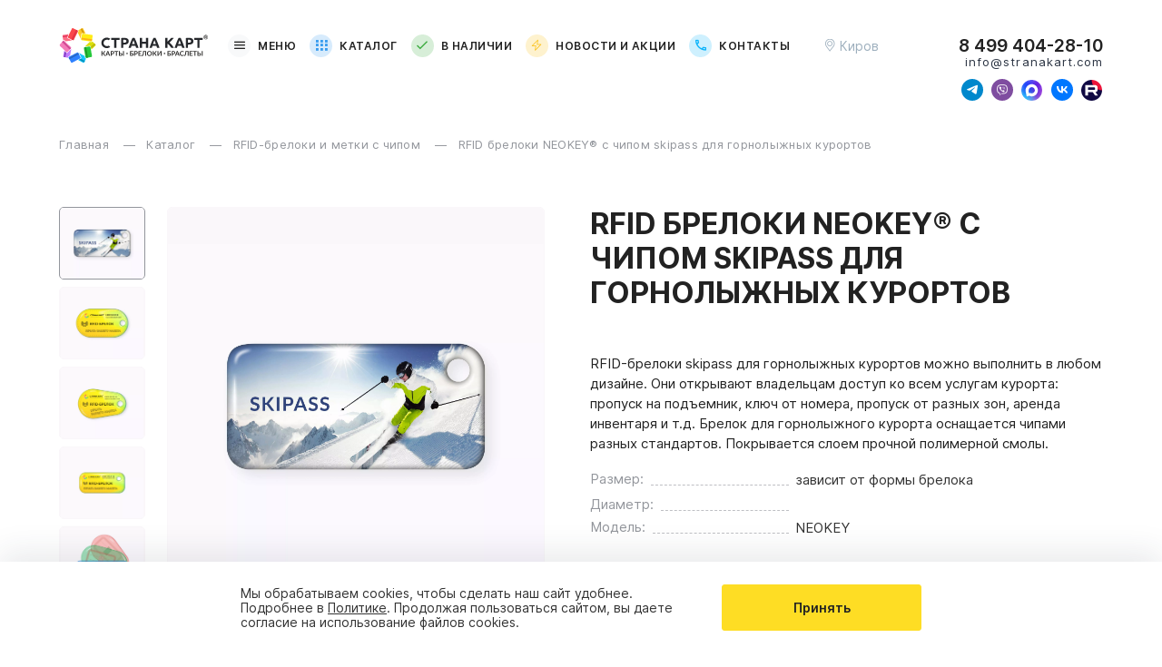

--- FILE ---
content_type: text/html; charset=UTF-8
request_url: https://stranakart.com/katalog/rfid-breloki-i-metki-s-chipom/rfid-breloki-s-chipom-skipass-dlya-gornolyzhnyh-kurortov
body_size: 15990
content:

<!DOCTYPE html>
<html lang="ru" >
<head>
    <meta charset="UTF-8">
    <meta name="viewport" content="width=device-width, initial-scale=1">

    
    <title>RFID-брелоки NEOKEY® с чипом skipass для горнолыжных курортов купить по низкой цене c доставкой</title>
            <meta name="description" content="RFID-брелоки skipass для горнолыжных курортов можно выполнить в любом дизайне. Они открывают владельцам доступ ко всем услугам курорта: пропуск на подъемник, ключ от номера, пропуск от разных зон, аренда инвентаря и т.д.">
        
            <meta property="og:title" content="RFID-брелоки NEOKEY® с чипом skipass для горнолыжных курортов купить по низкой цене c доставкой">
                    <meta property="og:description" content="RFID-брелоки skipass для горнолыжных курортов можно выполнить в любом дизайне. Они открывают владельцам доступ ко всем услугам курорта: пропуск на подъемник, ключ от номера, пропуск от разных зон, аренда инвентаря и т.д.">
                    <meta property="og:type" content="website">
        <meta property="og:site_name" content="Страна карт">
        <meta property="og:image" content="https://stranakart.com/storage/img/static/og-image.png@original">
        <link rel="canonical" href="https://stranakart.com/katalog/rfid-breloki-i-metki-s-chipom/rfid-breloki-s-chipom-skipass-dlya-gornolyzhnyh-kurortov">
        <meta property="og:url" content="https://stranakart.com/katalog/rfid-breloki-i-metki-s-chipom/rfid-breloki-s-chipom-skipass-dlya-gornolyzhnyh-kurortov">
        
    <link rel="apple-touch-icon" sizes="180x180" href="/assets/site/img/favicon/apple-touch-icon.png">
    <link rel="icon" type="image/png" sizes="32x32" href="/assets/site/img/favicon/favicon-32x32.png">
    <link rel="icon" type="image/png" sizes="16x16" href="/assets/site/img/favicon/favicon-16x16.png">
    <link rel="mask-icon" href="/assets/site/img/favicon/safari-pinned-tab.svg" color="#fedd24">
    <meta name="apple-mobile-web-app-title" content="Страна карт">
    <meta name="application-name" content="Страна карт">
    <meta name="msapplication-TileColor" content="#ffffff">
    <meta name="theme-color" content="#ffffff">

    <link rel="stylesheet" href="/assets/site/css/critical.css">

    <link rel="preload" href="/assets/site/lib/splide/splide.min.css?h=89c2be0f45226433da1c61232b9c2b4d" as="style"><link rel="preload" href="/assets/site/css/good.css?h=208fe48acbaea7577755f58f76f0220e" as="style"></head>
<body class="site">
    
    <header class="header">
    <div class="container header__container">
        <a href="/" class="header__logo logo" title="Производитель - Страна карт"></a>
        <nav class="header__nav">
            <button class="header__nav-item js-toggle-menu">
                <i class="header__nav-icon icon icon-humb"></i>
                Меню
            </button>
                                                        <a class="header__nav-item" href="/katalog" style="--accent-color:#389cee;">
                            <i class="header__nav-icon icon icon-catalog"></i>
                            Каталог                        </a>
                                                <a class="header__nav-item" href="/v-nalichii" style="--accent-color:#3aaa3d;">
                            <i class="header__nav-icon icon icon-check"></i>
                            В наличии                        </a>
                                                <a class="header__nav-item" href="/novosti-aktsij-kompanij" style="--accent-color:#fbbd0b;">
                            <i class="header__nav-icon icon icon-flash"></i>
                            Новости и акции                        </a>
                                                <a class="header__nav-item" href="/kontakty" style="--accent-color:#0bb3fb;">
                            <i class="header__nav-icon icon icon-call"></i>
                            Контакты                        </a>
                                                </nav>
        <div class="header__geo">
            <button class="header__geo-button js-geo">
                <i class="icon icon-pin header__geo-icon"></i>
                <span class="header__geo-city js-city">Киров</span>
            </button>
            <div class="geo-tooltip js-geo-tooltip hidden">
                <div class="geo-tooltip__text">
                    Ваш город <b class="js-city">Киров</b>?
                </div>
                <div class="geo-tooltip__controls">
                    <button class="button_action js-geo-tooltip-hide">Все верно</button>
                    <button class="button_cancel js-geo">Сменить город</button>
                </div>
            </div>
        </div>
        <div class="header__contacts">
            <a href="tel:84994042810" class="header__contacts-phone js-phone">8 499 404-28-10</a>
            <a href="mailto:info@stranakart.com" class="header__contacts-email js-email">info@stranakart.com</a>

            <div class="header__socials js-social-messenger">
                <a href="https://t.me/manager_karty" class="icon icon-telegram" target="_blank" aria-label="Свяжитесь с нами в Telegram"></a><a href="viber://chat?number=%2B79229494938" class="icon icon-viber" target="_blank" aria-label="Свяжитесь с нами в Viber"></a><a href="https://max.ru/u/f9LHodD0cOJD512I7Or_ham_qN5lu7qOy605OBtR7lGE3s830Sm55dLEZbY" class="icon icon-max" target="_blank" aria-label="Свяжитесь с нами в Max"></a><a href="https://vk.com/stranakartgroup" class="icon icon-vkontakte" target="_blank" aria-label="Следите за нами в ВКонтакте"></a><a href="https://rutube.ru/channel/27060233/" class="icon icon-rutube" target="_blank" aria-label="Следите за нами в Rutube"></a>            </div>
        </div>
        <a href="tel:84994042810" class="header__call">
            <i class="icon icon-call"></i>
            <span class="visually-hidden">Позвоните нам</span>
        </a>
        <button class="header__humb icon icon-humb js-toggle-menu" aria-label="Открыть меню"></button>
    </div>
</header>
    <nav class="menu" itemscope="" itemtype="http://schema.org/SiteNavigationElement">
    <div class="menu__overlay js-hide-menu"></div>
    <div class="container menu__container">
        <div class="menu__body">
            <header class="menu__header">
                <p class="menu__header-name js-menu-title">
                    Меню
                </p>
                <button class="menu__header-back hidden js-menu-back" data-prev-level-name="Меню">
                    <i class="icon icon-arrow-simple-left"></i>
                    <span class="menu__header-back_name">
						Назад
					</span>
                </button>
                <button class="icon icon-close menu__header-close js-hide-menu"></button>
            </header>
            <ul class="menu__list" itemprop="about" itemscope="" itemtype="http://schema.org/ItemList">
                                                            <li class="menu__item  js-menu-item"
                            itemprop="itemListElement" itemscope="" itemtype="http://schema.org/ItemList">
                            <a href="/katalog" class="menu__link" itemprop="url">
                                                                    <i class="icon icon-catalog menu__item-icon" style="--accent-color:#389cee;"></i>
                                                                Каталог                            </a>
                            <meta itemprop="name" content="Каталог">

                                                            <nav class="menu__level-2 js-submenu" itemprop="itemListElement" itemscope="" itemtype="http://schema.org/ItemList">
                                    <ul class="submenu">
                                        <li class="menu__item menu__item-division">
                                            <a href="/katalog" class="menu__link">
                                                Смотреть весь раздел
                                            </a>
                                        </li>
                                                                                    <li class="menu__item " itemprop="itemListElement" itemscope="" itemtype="http://schema.org/ItemList">
                                                <a href="/katalog/rfid-karty-s-chipom" class="menu__link" itemprop="url">
                                                    RFID-карты                                                </a>
                                                <meta itemprop="name" content="RFID-карты">

                                                                                            </li>
                                                                                    <li class="menu__item " itemprop="itemListElement" itemscope="" itemtype="http://schema.org/ItemList">
                                                <a href="/katalog/rfid-breloki-i-metki-s-chipom" class="menu__link" itemprop="url">
                                                    RFID-брелоки и метки                                                </a>
                                                <meta itemprop="name" content="RFID-брелоки и метки">

                                                                                            </li>
                                                                                    <li class="menu__item " itemprop="itemListElement" itemscope="" itemtype="http://schema.org/ItemList">
                                                <a href="/katalog/rfid-braslety-s-chipom" class="menu__link" itemprop="url">
                                                    RFID-браслеты                                                </a>
                                                <meta itemprop="name" content="RFID-браслеты">

                                                                                            </li>
                                                                                    <li class="menu__item " itemprop="itemListElement" itemscope="" itemtype="http://schema.org/ItemList">
                                                <a href="/katalog/standartnye-plastikovye-karty" class="menu__link" itemprop="url">
                                                    Пластиковые карты                                                </a>
                                                <meta itemprop="name" content="Пластиковые карты">

                                                                                            </li>
                                                                                    <li class="menu__item " itemprop="itemListElement" itemscope="" itemtype="http://schema.org/ItemList">
                                                <a href="/katalog/nestandartnye-karty" class="menu__link" itemprop="url">
                                                    Нестандартные карты                                                </a>
                                                <meta itemprop="name" content="Нестандартные карты">

                                                                                            </li>
                                                                                    <li class="menu__item " itemprop="itemListElement" itemscope="" itemtype="http://schema.org/ItemList">
                                                <a href="/katalog/promobraslety" class="menu__link" itemprop="url">
                                                    Промобраслеты                                                </a>
                                                <meta itemprop="name" content="Промобраслеты">

                                                                                            </li>
                                                                            </ul>
                                </nav>
                                                    </li>
                                                <li class="menu__item  "
                            itemprop="itemListElement" itemscope="" itemtype="http://schema.org/ItemList">
                            <a href="/v-nalichii" class="menu__link" itemprop="url">
                                                                    <i class="icon icon-check menu__item-icon" style="--accent-color:#3aaa3d;"></i>
                                                                В наличии                            </a>
                            <meta itemprop="name" content="В наличии">

                                                    </li>
                                                <li class="menu__item  "
                            itemprop="itemListElement" itemscope="" itemtype="http://schema.org/ItemList">
                            <a href="/novosti-aktsij-kompanij" class="menu__link" itemprop="url">
                                                                    <i class="icon icon-flash menu__item-icon" style="--accent-color:#fbbd0b;"></i>
                                                                Новости и акции                            </a>
                            <meta itemprop="name" content="Новости и акции">

                                                    </li>
                                                <li class="menu__item  "
                            itemprop="itemListElement" itemscope="" itemtype="http://schema.org/ItemList">
                            <a href="/otzyvy" class="menu__link" itemprop="url">
                                                                    <i class="icon icon-reviews menu__item-icon" style="--accent-color:#e038fb;"></i>
                                                                Отзывы                            </a>
                            <meta itemprop="name" content="Отзывы">

                                                    </li>
                                                <li class="menu__item  "
                            itemprop="itemListElement" itemscope="" itemtype="http://schema.org/ItemList">
                            <a href="/dokumentaciya" class="menu__link" itemprop="url">
                                                                    <i class="icon icon-documentation menu__item-icon" style="--accent-color:#3c38fb;"></i>
                                                                Документация                            </a>
                            <meta itemprop="name" content="Документация">

                                                    </li>
                                                <li class="menu__item  "
                            itemprop="itemListElement" itemscope="" itemtype="http://schema.org/ItemList">
                            <a href="/kontakty" class="menu__link" itemprop="url">
                                                                    <i class="icon icon-call menu__item-icon" style="--accent-color:#0bb3fb;"></i>
                                                                Контакты                            </a>
                            <meta itemprop="name" content="Контакты">

                                                    </li>
                                                <li class="menu__item menu__item-common "
                            itemprop="itemListElement" itemscope="" itemtype="http://schema.org/ItemList">
                            <a href="/o-kompanii" class="menu__link" itemprop="url">
                                                                О компании                            </a>
                            <meta itemprop="name" content="О компании">

                                                    </li>
                                                <li class="menu__item menu__item-common js-menu-item"
                            itemprop="itemListElement" itemscope="" itemtype="http://schema.org/ItemList">
                            <a href="/faq-chasto-zadavaemye-voprosy" class="menu__link" itemprop="url">
                                                                Часто задаваемые вопросы                            </a>
                            <meta itemprop="name" content="Часто задаваемые вопросы">

                                                            <nav class="menu__level-2 js-submenu" itemprop="itemListElement" itemscope="" itemtype="http://schema.org/ItemList">
                                    <ul class="submenu">
                                        <li class="menu__item menu__item-division">
                                            <a href="/faq-chasto-zadavaemye-voprosy" class="menu__link">
                                                Смотреть весь раздел
                                            </a>
                                        </li>
                                                                                    <li class="menu__item " itemprop="itemListElement" itemscope="" itemtype="http://schema.org/ItemList">
                                                <a href="/faq-chasto-zadavaemye-voprosy#produkciya" class="menu__link" itemprop="url">
                                                    Продукция                                                </a>
                                                <meta itemprop="name" content="Продукция">

                                                                                            </li>
                                                                                    <li class="menu__item " itemprop="itemListElement" itemscope="" itemtype="http://schema.org/ItemList">
                                                <a href="/faq-chasto-zadavaemye-voprosy#sfery-primeneniya" class="menu__link" itemprop="url">
                                                    Сферы применения                                                </a>
                                                <meta itemprop="name" content="Сферы применения">

                                                                                            </li>
                                                                                    <li class="menu__item " itemprop="itemListElement" itemscope="" itemtype="http://schema.org/ItemList">
                                                <a href="/faq-chasto-zadavaemye-voprosy#personalizaciya" class="menu__link" itemprop="url">
                                                    Персонализация                                                </a>
                                                <meta itemprop="name" content="Персонализация">

                                                                                            </li>
                                                                                    <li class="menu__item " itemprop="itemListElement" itemscope="" itemtype="http://schema.org/ItemList">
                                                <a href="/faq-chasto-zadavaemye-voprosy#otdelka" class="menu__link" itemprop="url">
                                                    Отделка                                                </a>
                                                <meta itemprop="name" content="Отделка">

                                                                                            </li>
                                                                                    <li class="menu__item " itemprop="itemListElement" itemscope="" itemtype="http://schema.org/ItemList">
                                                <a href="/faq-chasto-zadavaemye-voprosy#maket" class="menu__link" itemprop="url">
                                                    Макет                                                </a>
                                                <meta itemprop="name" content="Макет">

                                                                                            </li>
                                                                                    <li class="menu__item " itemprop="itemListElement" itemscope="" itemtype="http://schema.org/ItemList">
                                                <a href="/faq-chasto-zadavaemye-voprosy#zakaz" class="menu__link" itemprop="url">
                                                    Заказ                                                </a>
                                                <meta itemprop="name" content="Заказ">

                                                                                            </li>
                                                                                    <li class="menu__item " itemprop="itemListElement" itemscope="" itemtype="http://schema.org/ItemList">
                                                <a href="/faq-chasto-zadavaemye-voprosy#oplata" class="menu__link" itemprop="url">
                                                    Оплата                                                </a>
                                                <meta itemprop="name" content="Оплата">

                                                                                            </li>
                                                                                    <li class="menu__item " itemprop="itemListElement" itemscope="" itemtype="http://schema.org/ItemList">
                                                <a href="/faq-chasto-zadavaemye-voprosy#dostavka" class="menu__link" itemprop="url">
                                                    Доставка                                                </a>
                                                <meta itemprop="name" content="Доставка">

                                                                                            </li>
                                                                            </ul>
                                </nav>
                                                    </li>
                                                <li class="menu__item menu__item-common js-menu-item"
                            itemprop="itemListElement" itemscope="" itemtype="http://schema.org/ItemList">
                            <a href="/personalizaciya-i-otdelka" class="menu__link" itemprop="url">
                                                                Персонализация и отделка                            </a>
                            <meta itemprop="name" content="Персонализация и отделка">

                                                            <nav class="menu__level-2 js-submenu" itemprop="itemListElement" itemscope="" itemtype="http://schema.org/ItemList">
                                    <ul class="submenu">
                                        <li class="menu__item menu__item-division">
                                            <a href="/personalizaciya-i-otdelka" class="menu__link">
                                                Смотреть весь раздел
                                            </a>
                                        </li>
                                                                                    <li class="menu__item " itemprop="itemListElement" itemscope="" itemtype="http://schema.org/ItemList">
                                                <a href="/personalizaciya-i-otdelka/rfid-karty" class="menu__link" itemprop="url">
                                                    RFID-карты                                                </a>
                                                <meta itemprop="name" content="RFID-карты">

                                                                                            </li>
                                                                                    <li class="menu__item " itemprop="itemListElement" itemscope="" itemtype="http://schema.org/ItemList">
                                                <a href="/personalizaciya-i-otdelka/braslety" class="menu__link" itemprop="url">
                                                    RFID-браслеты                                                </a>
                                                <meta itemprop="name" content="RFID-браслеты">

                                                                                            </li>
                                                                                    <li class="menu__item " itemprop="itemListElement" itemscope="" itemtype="http://schema.org/ItemList">
                                                <a href="/personalizaciya-i-otdelka/breloki" class="menu__link" itemprop="url">
                                                    RFID-брелоки                                                </a>
                                                <meta itemprop="name" content="RFID-брелоки">

                                                                                            </li>
                                                                                    <li class="menu__item " itemprop="itemListElement" itemscope="" itemtype="http://schema.org/ItemList">
                                                <a href="/personalizaciya-i-otdelka/plastikovye-karty" class="menu__link" itemprop="url">
                                                    Пластиковые карты                                                </a>
                                                <meta itemprop="name" content="Пластиковые карты">

                                                                                            </li>
                                                                                    <li class="menu__item " itemprop="itemListElement" itemscope="" itemtype="http://schema.org/ItemList">
                                                <a href="/personalizaciya-i-otdelka/nestandartnye-karty" class="menu__link" itemprop="url">
                                                    Нестандартные карты                                                </a>
                                                <meta itemprop="name" content="Нестандартные карты">

                                                                                            </li>
                                                                            </ul>
                                </nav>
                                                    </li>
                                                <li class="menu__item menu__item-common js-menu-item"
                            itemprop="itemListElement" itemscope="" itemtype="http://schema.org/ItemList">
                            <a href="/trebovaniya-k-maketam" class="menu__link" itemprop="url">
                                                                Требования к макетам                            </a>
                            <meta itemprop="name" content="Требования к макетам">

                                                            <nav class="menu__level-2 js-submenu" itemprop="itemListElement" itemscope="" itemtype="http://schema.org/ItemList">
                                    <ul class="submenu">
                                        <li class="menu__item menu__item-division">
                                            <a href="/trebovaniya-k-maketam" class="menu__link">
                                                Смотреть весь раздел
                                            </a>
                                        </li>
                                                                                    <li class="menu__item " itemprop="itemListElement" itemscope="" itemtype="http://schema.org/ItemList">
                                                <a href="/trebovaniya-k-maketam/plastikovye-karty" class="menu__link" itemprop="url">
                                                    RFID-карты                                                </a>
                                                <meta itemprop="name" content="RFID-карты">

                                                                                            </li>
                                                                                    <li class="menu__item " itemprop="itemListElement" itemscope="" itemtype="http://schema.org/ItemList">
                                                <a href="/trebovaniya-k-maketam/rfid-braslety" class="menu__link" itemprop="url">
                                                    RFID-браслеты                                                </a>
                                                <meta itemprop="name" content="RFID-браслеты">

                                                                                            </li>
                                                                                    <li class="menu__item " itemprop="itemListElement" itemscope="" itemtype="http://schema.org/ItemList">
                                                <a href="/trebovaniya-k-maketam/rfid-breloki" class="menu__link" itemprop="url">
                                                    RFID-брелоки                                                </a>
                                                <meta itemprop="name" content="RFID-брелоки">

                                                                                            </li>
                                                                                    <li class="menu__item " itemprop="itemListElement" itemscope="" itemtype="http://schema.org/ItemList">
                                                <a href="/trebovaniya-k-maketam/plastikovye-karty" class="menu__link" itemprop="url">
                                                    Пластиковые карты                                                </a>
                                                <meta itemprop="name" content="Пластиковые карты">

                                                                                            </li>
                                                                                    <li class="menu__item " itemprop="itemListElement" itemscope="" itemtype="http://schema.org/ItemList">
                                                <a href="/trebovaniya-k-maketam/nestandartnye-karty" class="menu__link" itemprop="url">
                                                    Нестандартные карты                                                </a>
                                                <meta itemprop="name" content="Нестандартные карты">

                                                                                            </li>
                                                                            </ul>
                                </nav>
                                                    </li>
                                                <li class="menu__item menu__item-common js-menu-item"
                            itemprop="itemListElement" itemscope="" itemtype="http://schema.org/ItemList">
                            <a href="/proizvodstvo" class="menu__link" itemprop="url">
                                                                Производство                            </a>
                            <meta itemprop="name" content="Производство">

                                                            <nav class="menu__level-2 js-submenu" itemprop="itemListElement" itemscope="" itemtype="http://schema.org/ItemList">
                                    <ul class="submenu">
                                        <li class="menu__item menu__item-division">
                                            <a href="/proizvodstvo" class="menu__link">
                                                Смотреть весь раздел
                                            </a>
                                        </li>
                                                                                    <li class="menu__item " itemprop="itemListElement" itemscope="" itemtype="http://schema.org/ItemList">
                                                <a href="/proizvodstvo/rfid-karty" class="menu__link" itemprop="url">
                                                    RFID-карты                                                </a>
                                                <meta itemprop="name" content="RFID-карты">

                                                                                            </li>
                                                                                    <li class="menu__item " itemprop="itemListElement" itemscope="" itemtype="http://schema.org/ItemList">
                                                <a href="/proizvodstvo/rfid-braslety" class="menu__link" itemprop="url">
                                                    RFID-браслеты                                                </a>
                                                <meta itemprop="name" content="RFID-браслеты">

                                                                                            </li>
                                                                                    <li class="menu__item " itemprop="itemListElement" itemscope="" itemtype="http://schema.org/ItemList">
                                                <a href="/proizvodstvo/rfid-breloki" class="menu__link" itemprop="url">
                                                    RFID-брелоки                                                </a>
                                                <meta itemprop="name" content="RFID-брелоки">

                                                                                            </li>
                                                                                    <li class="menu__item " itemprop="itemListElement" itemscope="" itemtype="http://schema.org/ItemList">
                                                <a href="/proizvodstvo/plastikovye-karty" class="menu__link" itemprop="url">
                                                    Пластиковые карты                                                </a>
                                                <meta itemprop="name" content="Пластиковые карты">

                                                                                            </li>
                                                                                    <li class="menu__item " itemprop="itemListElement" itemscope="" itemtype="http://schema.org/ItemList">
                                                <a href="/proizvodstvo/plastikovye-karty" class="menu__link" itemprop="url">
                                                    Нестандартные карты                                                </a>
                                                <meta itemprop="name" content="Нестандартные карты">

                                                                                            </li>
                                                                            </ul>
                                </nav>
                                                    </li>
                                                <li class="menu__item menu__item-common "
                            itemprop="itemListElement" itemscope="" itemtype="http://schema.org/ItemList">
                            <a href="/ishchem-distribyutorov" class="menu__link" itemprop="url">
                                                                Ищем дистрибьюторов                            </a>
                            <meta itemprop="name" content="Ищем дистрибьюторов">

                                                    </li>
                                                <li class="menu__item menu__item-common "
                            itemprop="itemListElement" itemscope="" itemtype="http://schema.org/ItemList">
                            <a href="/besplatnye-testovye-obrazcy" class="menu__link" itemprop="url">
                                                                Бесплатные тестовые образцы                            </a>
                            <meta itemprop="name" content="Бесплатные тестовые образцы">

                                                    </li>
                                                        </ul>
        </div>
    </div>
</nav>
    <main class="main">
        <ol class="breadcrumbs container" itemscope itemtype="https://schema.org/BreadcrumbList">
            <li class="breadcrumbs__item" itemprop="itemListElement" itemscope itemtype="https://schema.org/ListItem">
            <a href="/" class="breadcrumbs__link" itemprop="item">
                Главная                <meta itemprop="name" content="Главная">
                <meta itemprop="position" content="1">
            </a>
        </li>
                <li class="breadcrumbs__item" itemprop="itemListElement" itemscope itemtype="https://schema.org/ListItem">
            <a href="/katalog" class="breadcrumbs__link" itemprop="item">
                Каталог                <meta itemprop="name" content="Каталог">
                <meta itemprop="position" content="2">
            </a>
        </li>
                <li class="breadcrumbs__item" itemprop="itemListElement" itemscope itemtype="https://schema.org/ListItem">
            <a href="/katalog/rfid-breloki-i-metki-s-chipom" class="breadcrumbs__link" itemprop="item">
                RFID-брелоки и метки с чипом                <meta itemprop="name" content="RFID-брелоки и метки с чипом">
                <meta itemprop="position" content="3">
            </a>
        </li>
                <li class="breadcrumbs__item" itemprop="itemListElement" itemscope itemtype="https://schema.org/ListItem">
            <a href="/katalog/rfid-breloki-i-metki-s-chipom/rfid-breloki-s-chipom-skipass-dlya-gornolyzhnyh-kurortov" class="breadcrumbs__link" itemprop="item">
                RFID брелоки NEOKEY® с чипом skipass для горнолыжных курортов                <meta itemprop="name" content="RFID брелоки NEOKEY® с чипом skipass для горнолыжных курортов">
                <meta itemprop="position" content="4">
            </a>
        </li>
        </ol>
<section class="good">
    <script>
        window.__SK_minimalOrderAmount__ = 60;
    </script>
    <div class="container good__container">
        <header class="good__header">
            <h1 class="good__title">RFID брелоки NEOKEY® с чипом skipass для горнолыжных курортов</h1>
                    </header>
        <div class="good__media">
            <div class="good__photos splide">
                <div class="splide__arrows">
                    <button class="splide__arrow splide__arrow--prev good__photos-control-prev"></button>
                    <button class="splide__arrow splide__arrow--next good__photos-control-next"></button>
                </div>

                <div class="splide__track ">
                    <ul class="splide__list">
                                                    <li class="splide__slide good__photos-item">
                                <img src="/files/goods/01GQ4SZ8KWYNRV3QY41J4DGS7G/images/rfid-breloki-s-chipom-skipass-dlya-gornolyzhnyh-kurortov@mobile" alt="RFID-брелоки NEOKEY® с чипом skipass для горнолыжных курортов RFID брелоки NEOKEY® с чипом skipass для горнолыжных курортов" class="good__photos-image"
                                     loading="lazy" width="93" height="78">
                            </li>
                                                        <li class="splide__slide good__photos-item">
                                <img src="/files/goods/01GQ4SZ8KWYNRV3QY41J4DGS7G/images/ovalnye-rfid-breloki-s-chipom-skipass-dlya-gornolyzhnyh-kurortov@mobile" alt="Овальные RFID-брелоки NEOKEY® с чипом skipass для горнолыжных курортов RFID брелоки NEOKEY® с чипом skipass для горнолыжных курортов" class="good__photos-image"
                                     loading="lazy" width="93" height="78">
                            </li>
                                                        <li class="splide__slide good__photos-item">
                                <img src="/files/goods/01GQ4SZ8KWYNRV3QY41J4DGS7G/images/kaplevidnye-rfid-breloki-s-chipom-skipass-dlya-gornolyzhnyh-kurortov@mobile" alt="Каплевидные RFID-брелоки NEOKEY® с чипом skipass для горнолыжных курортов RFID брелоки NEOKEY® с чипом skipass для горнолыжных курортов" class="good__photos-image"
                                     loading="lazy" width="93" height="78">
                            </li>
                                                        <li class="splide__slide good__photos-item">
                                <img src="/files/goods/01GQ4SZ8KWYNRV3QY41J4DGS7G/images/pryamougolnye-mini-rfid-breloki-s-chipom-skipass-dlya-gornolyzhnyh-kurortov@mobile" alt="Прямоугольные Мини RFID-брелоки NEOKEY® с чипом skipass для горнолыжных курортов RFID брелоки NEOKEY® с чипом skipass для горнолыжных курортов" class="good__photos-image"
                                     loading="lazy" width="93" height="78">
                            </li>
                                                        <li class="splide__slide good__photos-item">
                                <img src="/files/goods/01GQ4SZ8KWYNRV3QY41J4DGS7G/images/prozrachnye-rfid-breloki-s-chipom-skipass-dlya-gornolyzhnyh-kurortov@mobile" alt="Прозрачные RFID-брелоки NEOKEY® с чипом skipass для горнолыжных курортов RFID брелоки NEOKEY® с чипом skipass для горнолыжных курортов" class="good__photos-image"
                                     loading="lazy" width="93" height="78">
                            </li>
                                                </ul>
                </div>
            </div>
            <div class="good__preview splide">
                <div class="splide__track">
                    <ul class="splide__list">
                                                    <li class="good__preview-item splide__slide js-zoom-image" itemscope itemtype="http://schema.org/ImageObject">
                                <picture class="good__preview-picture">
                                    <source srcset="/files/goods/01GQ4SZ8KWYNRV3QY41J4DGS7G/images/rfid-breloki-s-chipom-skipass-dlya-gornolyzhnyh-kurortov@mobile, /files/goods/01GQ4SZ8KWYNRV3QY41J4DGS7G/images/rfid-breloki-s-chipom-skipass-dlya-gornolyzhnyh-kurortov@tablet 2x" media="(max-width: 679px)">
                                    <source srcset="/files/goods/01GQ4SZ8KWYNRV3QY41J4DGS7G/images/rfid-breloki-s-chipom-skipass-dlya-gornolyzhnyh-kurortov@tablet, /files/goods/01GQ4SZ8KWYNRV3QY41J4DGS7G/images/rfid-breloki-s-chipom-skipass-dlya-gornolyzhnyh-kurortov@desktop 2x" media="(max-width: 1024px)">
                                    <source srcset="/files/goods/01GQ4SZ8KWYNRV3QY41J4DGS7G/images/rfid-breloki-s-chipom-skipass-dlya-gornolyzhnyh-kurortov@desktop, /files/goods/01GQ4SZ8KWYNRV3QY41J4DGS7G/images/rfid-breloki-s-chipom-skipass-dlya-gornolyzhnyh-kurortov 2x">
                                    <img src="/files/goods/01GQ4SZ8KWYNRV3QY41J4DGS7G/images/rfid-breloki-s-chipom-skipass-dlya-gornolyzhnyh-kurortov@desktop" alt="RFID-брелоки NEOKEY® с чипом skipass для горнолыжных курортов RFID брелоки NEOKEY® с чипом skipass для горнолыжных курортов"
                                         class="good__preview-image" itemprop="contentUrl">
                                </picture>
                                <meta itemprop="name" content="RFID-брелоки NEOKEY® с чипом skipass для горнолыжных курортов">
                            </li>
                                                        <li class="good__preview-item splide__slide js-zoom-image" itemscope itemtype="http://schema.org/ImageObject">
                                <picture class="good__preview-picture">
                                    <source srcset="/files/goods/01GQ4SZ8KWYNRV3QY41J4DGS7G/images/ovalnye-rfid-breloki-s-chipom-skipass-dlya-gornolyzhnyh-kurortov@mobile, /files/goods/01GQ4SZ8KWYNRV3QY41J4DGS7G/images/ovalnye-rfid-breloki-s-chipom-skipass-dlya-gornolyzhnyh-kurortov@tablet 2x" media="(max-width: 679px)">
                                    <source srcset="/files/goods/01GQ4SZ8KWYNRV3QY41J4DGS7G/images/ovalnye-rfid-breloki-s-chipom-skipass-dlya-gornolyzhnyh-kurortov@tablet, /files/goods/01GQ4SZ8KWYNRV3QY41J4DGS7G/images/ovalnye-rfid-breloki-s-chipom-skipass-dlya-gornolyzhnyh-kurortov@desktop 2x" media="(max-width: 1024px)">
                                    <source srcset="/files/goods/01GQ4SZ8KWYNRV3QY41J4DGS7G/images/ovalnye-rfid-breloki-s-chipom-skipass-dlya-gornolyzhnyh-kurortov@desktop, /files/goods/01GQ4SZ8KWYNRV3QY41J4DGS7G/images/ovalnye-rfid-breloki-s-chipom-skipass-dlya-gornolyzhnyh-kurortov 2x">
                                    <img src="/files/goods/01GQ4SZ8KWYNRV3QY41J4DGS7G/images/ovalnye-rfid-breloki-s-chipom-skipass-dlya-gornolyzhnyh-kurortov@desktop" alt="Овальные RFID-брелоки NEOKEY® с чипом skipass для горнолыжных курортов RFID брелоки NEOKEY® с чипом skipass для горнолыжных курортов"
                                         class="good__preview-image" itemprop="contentUrl">
                                </picture>
                                <meta itemprop="name" content="Овальные RFID-брелоки NEOKEY® с чипом skipass для горнолыжных курортов">
                            </li>
                                                        <li class="good__preview-item splide__slide js-zoom-image" itemscope itemtype="http://schema.org/ImageObject">
                                <picture class="good__preview-picture">
                                    <source srcset="/files/goods/01GQ4SZ8KWYNRV3QY41J4DGS7G/images/kaplevidnye-rfid-breloki-s-chipom-skipass-dlya-gornolyzhnyh-kurortov@mobile, /files/goods/01GQ4SZ8KWYNRV3QY41J4DGS7G/images/kaplevidnye-rfid-breloki-s-chipom-skipass-dlya-gornolyzhnyh-kurortov@tablet 2x" media="(max-width: 679px)">
                                    <source srcset="/files/goods/01GQ4SZ8KWYNRV3QY41J4DGS7G/images/kaplevidnye-rfid-breloki-s-chipom-skipass-dlya-gornolyzhnyh-kurortov@tablet, /files/goods/01GQ4SZ8KWYNRV3QY41J4DGS7G/images/kaplevidnye-rfid-breloki-s-chipom-skipass-dlya-gornolyzhnyh-kurortov@desktop 2x" media="(max-width: 1024px)">
                                    <source srcset="/files/goods/01GQ4SZ8KWYNRV3QY41J4DGS7G/images/kaplevidnye-rfid-breloki-s-chipom-skipass-dlya-gornolyzhnyh-kurortov@desktop, /files/goods/01GQ4SZ8KWYNRV3QY41J4DGS7G/images/kaplevidnye-rfid-breloki-s-chipom-skipass-dlya-gornolyzhnyh-kurortov 2x">
                                    <img src="/files/goods/01GQ4SZ8KWYNRV3QY41J4DGS7G/images/kaplevidnye-rfid-breloki-s-chipom-skipass-dlya-gornolyzhnyh-kurortov@desktop" alt="Каплевидные RFID-брелоки NEOKEY® с чипом skipass для горнолыжных курортов RFID брелоки NEOKEY® с чипом skipass для горнолыжных курортов"
                                         class="good__preview-image" itemprop="contentUrl">
                                </picture>
                                <meta itemprop="name" content="Каплевидные RFID-брелоки NEOKEY® с чипом skipass для горнолыжных курортов">
                            </li>
                                                        <li class="good__preview-item splide__slide js-zoom-image" itemscope itemtype="http://schema.org/ImageObject">
                                <picture class="good__preview-picture">
                                    <source srcset="/files/goods/01GQ4SZ8KWYNRV3QY41J4DGS7G/images/pryamougolnye-mini-rfid-breloki-s-chipom-skipass-dlya-gornolyzhnyh-kurortov@mobile, /files/goods/01GQ4SZ8KWYNRV3QY41J4DGS7G/images/pryamougolnye-mini-rfid-breloki-s-chipom-skipass-dlya-gornolyzhnyh-kurortov@tablet 2x" media="(max-width: 679px)">
                                    <source srcset="/files/goods/01GQ4SZ8KWYNRV3QY41J4DGS7G/images/pryamougolnye-mini-rfid-breloki-s-chipom-skipass-dlya-gornolyzhnyh-kurortov@tablet, /files/goods/01GQ4SZ8KWYNRV3QY41J4DGS7G/images/pryamougolnye-mini-rfid-breloki-s-chipom-skipass-dlya-gornolyzhnyh-kurortov@desktop 2x" media="(max-width: 1024px)">
                                    <source srcset="/files/goods/01GQ4SZ8KWYNRV3QY41J4DGS7G/images/pryamougolnye-mini-rfid-breloki-s-chipom-skipass-dlya-gornolyzhnyh-kurortov@desktop, /files/goods/01GQ4SZ8KWYNRV3QY41J4DGS7G/images/pryamougolnye-mini-rfid-breloki-s-chipom-skipass-dlya-gornolyzhnyh-kurortov 2x">
                                    <img src="/files/goods/01GQ4SZ8KWYNRV3QY41J4DGS7G/images/pryamougolnye-mini-rfid-breloki-s-chipom-skipass-dlya-gornolyzhnyh-kurortov@desktop" alt="Прямоугольные Мини RFID-брелоки NEOKEY® с чипом skipass для горнолыжных курортов RFID брелоки NEOKEY® с чипом skipass для горнолыжных курортов"
                                         class="good__preview-image" itemprop="contentUrl">
                                </picture>
                                <meta itemprop="name" content="Прямоугольные Мини RFID-брелоки NEOKEY® с чипом skipass для горнолыжных курортов">
                            </li>
                                                        <li class="good__preview-item splide__slide js-zoom-image" itemscope itemtype="http://schema.org/ImageObject">
                                <picture class="good__preview-picture">
                                    <source srcset="/files/goods/01GQ4SZ8KWYNRV3QY41J4DGS7G/images/prozrachnye-rfid-breloki-s-chipom-skipass-dlya-gornolyzhnyh-kurortov@mobile, /files/goods/01GQ4SZ8KWYNRV3QY41J4DGS7G/images/prozrachnye-rfid-breloki-s-chipom-skipass-dlya-gornolyzhnyh-kurortov@tablet 2x" media="(max-width: 679px)">
                                    <source srcset="/files/goods/01GQ4SZ8KWYNRV3QY41J4DGS7G/images/prozrachnye-rfid-breloki-s-chipom-skipass-dlya-gornolyzhnyh-kurortov@tablet, /files/goods/01GQ4SZ8KWYNRV3QY41J4DGS7G/images/prozrachnye-rfid-breloki-s-chipom-skipass-dlya-gornolyzhnyh-kurortov@desktop 2x" media="(max-width: 1024px)">
                                    <source srcset="/files/goods/01GQ4SZ8KWYNRV3QY41J4DGS7G/images/prozrachnye-rfid-breloki-s-chipom-skipass-dlya-gornolyzhnyh-kurortov@desktop, /files/goods/01GQ4SZ8KWYNRV3QY41J4DGS7G/images/prozrachnye-rfid-breloki-s-chipom-skipass-dlya-gornolyzhnyh-kurortov 2x">
                                    <img src="/files/goods/01GQ4SZ8KWYNRV3QY41J4DGS7G/images/prozrachnye-rfid-breloki-s-chipom-skipass-dlya-gornolyzhnyh-kurortov@desktop" alt="Прозрачные RFID-брелоки NEOKEY® с чипом skipass для горнолыжных курортов RFID брелоки NEOKEY® с чипом skipass для горнолыжных курортов"
                                         class="good__preview-image" itemprop="contentUrl">
                                </picture>
                                <meta itemprop="name" content="Прозрачные RFID-брелоки NEOKEY® с чипом skipass для горнолыжных курортов">
                            </li>
                                                </ul>
                </div>
            </div>
                    </div>
        <div class="good__information">
            <p class="good__description">RFID-брелоки skipass для горнолыжных курортов можно выполнить в любом дизайне. Они открывают владельцам доступ ко всем услугам курорта: пропуск на подъемник, ключ от номера, пропуск от разных зон, аренда инвентаря и т.д. Брелок для горнолыжного курорта оснащается чипами разных стандартов. Покрывается слоем прочной полимерной смолы.</p>            <div class="good__properties properties">
                                                            <dl class="properties__item">
                                <dt class="properties__name">Размер:</dt>
                                <dd class="properties__value">
                                    зависит от формы брелока                                </dd>
                            </dl>
                                                        <dl class="properties__item">
                                <dt class="properties__name">Диаметр:</dt>
                                <dd class="properties__value">
                                                                    </dd>
                            </dl>
                                                        <dl class="properties__item">
                                <dt class="properties__name">Модель:</dt>
                                <dd class="properties__value">
                                    NEOKEY                                </dd>
                            </dl>
                                        </div>
            <div class="good__data">
                <p class="good__price currency">
                    <span class="hidden">цена</span> от 35                    <span class="hidden">руб.</span>
                </p>
                            </div>
            <div class="good__controls">
                
                <button class="button_action js-order" data-uid="01GQ4SZ8KWYNRV3QY41J4DGS7G">
                    Заказать
                </button>
            </div>
            <div class="good__spec-info">
                Итоговая стоимость зависит от количества тиража
            </div>
            <ul class="good__leads">
                                    <li class="good__leads-item">
                        <img src="/assets/site/img/icons/best.svg" alt="Цена <br>от производителя RFID брелоки NEOKEY® с чипом skipass для горнолыжных курортов" class="good__leads-image">
                        <p class="good__leads-text">Цена <br>от производителя</p>
                    </li>
                                        <li class="good__leads-item">
                        <img src="/assets/site/img/icons/delivery.svg" alt="Экспресс-<br>доставка RFID брелоки NEOKEY® с чипом skipass для горнолыжных курортов" class="good__leads-image">
                        <p class="good__leads-text">Экспресс-<br>доставка</p>
                    </li>
                                        <li class="good__leads-item">
                        <img src="/assets/site/img/icons/timer.svg" alt="Срок изготовления <br>от 24 ч RFID брелоки NEOKEY® с чипом skipass для горнолыжных курортов" class="good__leads-image">
                        <p class="good__leads-text">Срок изготовления <br>от 24 ч</p>
                    </li>
                                </ul>
            <p class="good__delivery"><i class="icon icon-box-fill"></i> Доставка по России, Казахстану, Белоруссии, Армении и Киргизии.</p>
            <div class="good__details">
                <div class="details js-details">
                    <div class="details__summary js-details-summary">Характеристики</div>
                    <div class="details__body">
                        <div class="properties">
                                                        <dl class="properties__item">
                                          <dt class="properties__name">Вес:</dt>
                                          <dd class="properties__value">4 г</dd>
                                      </dl>                                                                <dl class="properties__item">
                                        <dt class="properties__name">Размер:</dt>
                                        <dd class="properties__value">
                                            зависит от формы брелока                                        </dd>
                                    </dl>
                                                                        <dl class="properties__item">
                                        <dt class="properties__name">Диаметр:</dt>
                                        <dd class="properties__value">
                                                                                    </dd>
                                    </dl>
                                                                        <dl class="properties__item">
                                        <dt class="properties__name">Модель:</dt>
                                        <dd class="properties__value">
                                            NEOKEY                                        </dd>
                                    </dl>
                                                                        <dl class="properties__item">
                                        <dt class="properties__name">Цвет:</dt>
                                        <dd class="properties__value">
                                            печать любого дизайна                                        </dd>
                                    </dl>
                                                                        <dl class="properties__item">
                                        <dt class="properties__name">Дизайн:</dt>
                                        <dd class="properties__value">
                                            печать вашего дизайн-макета                                        </dd>
                                    </dl>
                                                                        <dl class="properties__item">
                                        <dt class="properties__name">Защитное покрытие:</dt>
                                        <dd class="properties__value">
                                            полимерная безопасная смола                                        </dd>
                                    </dl>
                                                                        <dl class="properties__item">
                                        <dt class="properties__name">Рабочее расстояние:</dt>
                                        <dd class="properties__value">
                                            до 7 см                                        </dd>
                                    </dl>
                                                                        <dl class="properties__item">
                                        <dt class="properties__name">Рабочая температура:</dt>
                                        <dd class="properties__value">
                                            от -40 °C до +60 °C                                        </dd>
                                    </dl>
                                                                        <dl class="properties__item">
                                        <dt class="properties__name">Срок годности:</dt>
                                        <dd class="properties__value">
                                            не ограничен                                        </dd>
                                    </dl>
                                                                        <dl class="properties__item">
                                        <dt class="properties__name">Хранение данных:</dt>
                                        <dd class="properties__value">
                                            до 10 лет                                        </dd>
                                    </dl>
                                                                        <dl class="properties__item">
                                        <dt class="properties__name">Сертификаты:</dt>
                                        <dd class="properties__value">
                                            ISO 7810, ISO 11784, ISO 11785, ISO 14443, ISO 15693, ISO 18000-2, Cертификат соответствия, СТ-1, CE, Карты включены в единый российский реестр радиоэлектронной продукции Минпромторга                                        </dd>
                                    </dl>
                                                            </div>
                    </div>
                </div>
                                                    <div class="details js-details">
                        <div class="details__summary js-details-summary">Документация</div>
                        <div class="details__body">
                            <div class="good__properties-two-columns">
                                                                        <a href="/storage/doc/Datashity/Breloki/RFID-brelok_SMARTTAG__pryamougol_noy_formy.pdf" class="doc" target="_blank">
                                            <i class="doc__icon-pdf"></i>
                                            <p class="doc__title">Даташит RFID-брелоки NEOKEY прямоугольной формы</p>
                                        </a>
                                                                                <a href="/storage/doc/Datashity/Breloki/RFID-brelok_SMARTTAG__oval_noy_formy.pdf" class="doc" target="_blank">
                                            <i class="doc__icon-pdf"></i>
                                            <p class="doc__title">Даташит RFID-брелоки NEOKEY овальной формы</p>
                                        </a>
                                                                                <a href="/storage/doc/Datashity/Breloki/RFID-brelok_SMARTTAG_Epoxy_Tag__kaplevidnoy_formy.pdf" class="doc" target="_blank">
                                            <i class="doc__icon-pdf"></i>
                                            <p class="doc__title">Даташит RFID-брелоки NEOKEY каплевидной формы</p>
                                        </a>
                                                                                <a href="/storage/doc/Datashity/Breloki/RFID-brelok_SMARTTAG__mini.pdf" class="doc" target="_blank">
                                            <i class="doc__icon-pdf"></i>
                                            <p class="doc__title">Даташит RFID-брелоки NEOKEY Mini</p>
                                        </a>
                                                                                <a href="/storage/doc/Datashity/Breloki/RFID-brelok_SMARTTAG_Caramel__pryamougol_nyy.pdf" class="doc" target="_blank">
                                            <i class="doc__icon-pdf"></i>
                                            <p class="doc__title">Даташит RFID-брелок NEOKEY Caramel прямоугольной формы</p>
                                        </a>
                                                                                <a href="/storage/doc/Datashity/Breloki/RFID-brelok_SMARTTAG_Caramel__oval_noy_formy.pdf" class="doc" target="_blank">
                                            <i class="doc__icon-pdf"></i>
                                            <p class="doc__title">Даташит RFID-брелок NEOKEY Caramel овальной формы</p>
                                        </a>
                                                                                <a href="/storage/doc/Datashity/Breloki/RFID-brelok_SMARTTAG_Caramel__kaplevidnoy_formy.pdf" class="doc" target="_blank">
                                            <i class="doc__icon-pdf"></i>
                                            <p class="doc__title">Даташит RFID-брелок NEOKEY Caramel каплевидной формы</p>
                                        </a>
                                                                                <a href="/storage/doc/Sertifikaty_dlya_RFID-brelokov/Notifikaciya_na_chipy_OOO__VDM_Grupp_.pdf" class="doc" target="_blank">
                                            <i class="doc__icon-pdf"></i>
                                            <p class="doc__title">Нотификация на чипы ООО "ВДМ Групп"</p>
                                        </a>
                                                                                <a href="/storage/doc/Sertifikaty_dlya_RFID-brelokov/Sertifikat_SE_RFID_breloki.pdf" class="doc" target="_blank">
                                            <i class="doc__icon-pdf"></i>
                                            <p class="doc__title">Нотификация на чипы ООО "ВДМ Групп"</p>
                                        </a>
                                                                                <a href="/storage/doc/Sertifikaty_dlya_RFID-brelokov/Sertifikat_bezopasnosti_PVH_RFID_breloki.pdf" class="doc" target="_blank">
                                            <i class="doc__icon-pdf"></i>
                                            <p class="doc__title">Сертификат безопасности ПВХ</p>
                                        </a>
                                                                                <a href="/storage/doc/Sertifikaty_dlya_RFID-brelokov/Sertifikat_Klekner_Pentaplast_PVH_RFID_breloki.pdf" class="doc" target="_blank">
                                            <i class="doc__icon-pdf"></i>
                                            <p class="doc__title">Сертификат на ПВХ пластик Klekner Pentaplast</p>
                                        </a>
                                                                                <a href="/storage/doc/Sertifikaty_dlya_RFID-brelokov/Sertifikat_na_bezopasnuyu_poliuretanovuyu_smolu_RFID_breloki.pdf" class="doc" target="_blank">
                                            <i class="doc__icon-pdf"></i>
                                            <p class="doc__title">Сертификат безопасности на полиуретановую смолу RFID-брелоков</p>
                                        </a>
                                                                                <a href="/storage/doc/Sertifikaty_dlya_RFID-brelokov/Patent_RFID_brelok.pdf" class="doc" target="_blank">
                                            <i class="doc__icon-pdf"></i>
                                            <p class="doc__title">Патент RFID-брелок</p>
                                        </a>
                                                                                <a href="/storage/doc/Sertifikaty_dlya_RFID-brelokov/Sertifikat_sootvetstviya_GOST_ISO14443_RFID_breloki.pdf" class="doc" target="_blank">
                                            <i class="doc__icon-pdf"></i>
                                            <p class="doc__title">Сертификат соответствия ГОСТ ISO 14443 RFID-брелоки</p>
                                        </a>
                                                                                <a href="/storage/doc/dobrovol_naya_sertifikaciya/sertifikat_sootvestviya_ooo__vdm_grupp__produkciya_s_chipom-1.pdf" class="doc" target="_blank">
                                            <i class="doc__icon-pdf"></i>
                                            <p class="doc__title">Сертификат соответствия на продукцию с чипом</p>
                                        </a>
                                                                    </div>
                        </div>
                    </div>
                    
                                            <div class="details js-details">
                                <div class="details__summary js-details-summary">Форма</div>
                                <div class="details__body">
                                                                                                                <ul class="details__listing">
                                            <li class="details__listing-item">Прямоугольный</li><li class="details__listing-item">Овальный</li><li class="details__listing-item">Каплевидный</li><li class="details__listing-item">Мини</li><li class="details__listing-item">Caramel</li>                                        </ul>
                                                                                                            </div>
                            </div>
                                                        <div class="details js-details">
                                <div class="details__summary js-details-summary">Вид пластика</div>
                                <div class="details__body">
                                                                                                                                                    <div class="good__properties-two-columns">
                                            <div class="good__material">
                                                        <div class="good__material-image" style="background-color:#ffffff;"></div>
                                                        <p class="good__material-name">Белоснежный</p>
                                                    </div><div class="good__material">
                                                        <div class="good__material-image" style="background-color:#e69f0e;"></div>
                                                        <p class="good__material-name">Золотой</p>
                                                    </div><div class="good__material">
                                                        <div class="good__material-image" style="background-color:#cbcbcb;"></div>
                                                        <p class="good__material-name">Серебряный</p>
                                                    </div><div class="good__material">
                                                        <div class="good__material-image" style="background-color:#d4d6ee;"></div>
                                                        <p class="good__material-name">Перламутровый</p>
                                                    </div><div class="good__material">
                                                        <div class="good__material-image" style="background-color:#f8f6f6;"></div>
                                                        <p class="good__material-name">Прозрачный</p>
                                                    </div>                                        </div>
                                                                        </div>
                            </div>
                                                        <div class="details js-details">
                                <div class="details__summary js-details-summary">Виды персонализации</div>
                                <div class="details__body">
                                                                                                                <ul class="details__listing">
                                            <li class="details__listing-item">Печатная нумерация</li><li class="details__listing-item">Штрих-код</li><li class="details__listing-item">QR-код</li><li class="details__listing-item">Нанесение UID-номера</li><li class="details__listing-item">Сохранение базы UID-номеров</li><li class="details__listing-item">Кодирование (запись) чипа по ТЗ</li><li class="details__listing-item">Печать защитной УФ-краской</li><li class="details__listing-item">Печать ФИО и других данных</li>                                        </ul>
                                                                                                            </div>
                            </div>
                                                        <div class="details js-details">
                                <div class="details__summary js-details-summary">Виды фурнитуры</div>
                                <div class="details__body">
                                                                                                                <ul class="details__listing">
                                            <li class="details__listing-item">Шнур-веревка с кольцом</li><li class="details__listing-item">Цепочка-змейка</li><li class="details__listing-item">Кольцо из стали</li>                                        </ul>
                                                                                                            </div>
                            </div>
                                        </div>
        </div>
    </div>
</section>


<section class="common-form padd-top-6 padd-bottom-6">
    <div class="container">
        <div class="common-form__container" style="background-color: #F9F9FA;">
            <div class="common-form__content">
                <h2 class="form__title">Закажите бесплатные образцы продукции</h2>
                <p class="form__description">Заполните форму и наш специалист в ближайшее время свяжется с вами</p>
            </div>
            <div data-id="samples" class="common-form__form form js-f" data-name="Закажите бесплатные образцы продукции">
                <input type="hidden" id="__token__-697d7846e437a" name="__token__" value="01KG91VN8PXBBF7004YWRSJ3SA"/>                <fieldset class="input js-input">
                    <input id="text_bottom_order_form" type="text" name="name" class="input__input js-input-field" required="">
                    <label for="text_bottom_order_form" class="label">Ваше имя *</label>
                </fieldset>
                <div class="input_phone js-phone-container">
                    <div class="select js-select">
                        <div class="input select__input">
                            <input type="text" class="input__input js-select-input" value="ru" readonly
                                   aria-label="Выберите страну для ввода телефона">
                            <i class="icon icon-arrow-simple-bottom select__icon"></i>
                        </div>
                        <ul class="options__list hidden js-select-list"></ul>
                    </div>
                    <fieldset class="input js-input">
                        <input id="tel_bottom_order_form" type="tel" name="phone" class="input__input js-input-field js-phone-field" required="">
                        <label for="tel_bottom_order_form" class="label">Номер телефона *</label>
                    </fieldset>
                </div>
                <fieldset class="input js-input">
                    <input class="input__input js-input-field" type="email" name="email" id="email_bottom_order_form" required>
                    <label class="label" for="email_bottom_order_form">E-mail *</label>
                </fieldset>
                <div class="form__button button_action js-f-action">Отправить</div>
                
<p class="privacy">
    Нажимая кнопку «Отправить», Вы даете согласие на&nbsp;
    <a href="/storage/doc/oferts/oferta1.pdf" target="_blank" class="link_underline" rel="nofollow"><noindex>Оферту</noindex></a>,
    <a href="/storage/doc/consent.pdf" target="_blank" class="link_underline" rel="nofollow"><noindex>обработку персональных данных</noindex></a>
    и&nbsp;<a href="/storage/doc/soglasie-na-rassylki.pdf" target="_blank" class="link_underline" rel="nofollow"><noindex>получение информации о&nbsp;продуктах и&nbsp;услугах ООО&nbsp;«Страна&nbsp;карт»</noindex></a>
</p>
                <div class="form__annotation js-f-error hidden"></div>
            </div>
        </div>
    </div>
</section>


<div class="modal modal-video" id="modal-video">
    <div class="modal__overlay js-modal-close"></div>
    <div class="modal__body">
        <div class="modal__exit js-modal-close"><i class="icon icon-close"></i></div>
        <div class="modal__block js-good-modal-video"></div>
    </div>
</div>

<div class="modal" id="modal-order">
    <div class="modal__overlay js-modal-close"></div>
    <div class="modal__body">
        <div class="modal__exit js-modal-close"><i class="icon icon-close"></i></div>
        <div class="modal__block">
            <h2 class="modal__title title-h3">Оформить заказ</h2>
            <div class="modal__subtitle">Введите свои контактные данные, и наш менеджер свяжется с вами в ближайшее время</div>
            <div data-id="order" class="form js-f" data-name="Оформить заказ" data-goal="order_claims">
                <input type="hidden" id="__token__-697d7846e43d2" name="__token__" value="01KG91VN8PXBBF7004YWRSJ3SB"/>                <fieldset class="input js-input">
                    <input class="input__input js-input-field" type="text" name="name" id="modal_order_name" required>
                    <label class="label" for="modal_order_name">Имя *</label>
                </fieldset>
                <div class="input_phone js-phone-container">
                    <div class="select js-select">
                        <div class="input select__input">
                            <input type="text" class="input__input js-select-input" value="ru" readonly
                                   aria-label="Выберите страну для ввода телефона">
                            <i class="icon icon-arrow-simple-bottom select__icon"></i>
                        </div>
                        <ul class="options__list hidden js-select-list"></ul>
                    </div>
                    <fieldset class="input js-input">
                        <input class="input__input js-input-field js-phone-field" type="tel" name="phone" id="modal_order_phone" required>
                        <label class="label" for="modal_order_phone">Телефон *</label>
                    </fieldset>
                </div>
                <fieldset class="input js-input">
                    <input class="input__input js-input-field" type="email" name="email" id="modal_order_email" required>
                    <label class="label" for="modal_order_email">E-mail *</label>
                </fieldset>
                <div class="button_action modal__form-button js-f-action">Отправить</div>
                
<p class="privacy">
    Нажимая кнопку «Отправить», Вы даете согласие на&nbsp;
    <a href="/storage/doc/oferts/oferta1.pdf" target="_blank" class="link_underline" rel="nofollow"><noindex>Оферту</noindex></a>,
    <a href="/storage/doc/consent.pdf" target="_blank" class="link_underline" rel="nofollow"><noindex>обработку персональных данных</noindex></a>
    и&nbsp;<a href="/storage/doc/soglasie-na-rassylki.pdf" target="_blank" class="link_underline" rel="nofollow"><noindex>получение информации о&nbsp;продуктах и&nbsp;услугах ООО&nbsp;«Страна&nbsp;карт»</noindex></a>
</p>
                <div class="form__annotation js-f-error hidden"></div>
            </div>
        </div>
    </div>
</div>
<div class="modal" id="modal-basket">
    <div class="modal__overlay js-modal-close"></div>
    <div class="modal__body">
        <div class="modal__exit js-modal-close"><i class="icon icon-close"></i></div>
        <div class="modal__block">
            <h2 class="modal__title title-h3">Оформить заказ</h2>
            <div class="modal__subtitle">Оставьте свои контактные данные, и наш менеджер свяжется с вами в ближайшее время</div>
            <div data-id="order" class="form js-basket-f" data-name="Оформить заказ" data-goal="sale_claims">
                <input type="hidden" id="__token__-697d7846e43df" name="__token__" value="01KG91VN8PXBBF7004YWRSJ3SC"/>                <fieldset class="input js-input">
                    <input class="input__input js-input-field" type="text" name="name" id="modal_basket_name" required>
                    <label class="label" for="modal_basket_name">Имя *</label>
                </fieldset>
                <div class="input_phone js-phone-container">
                    <div class="select js-select">
                        <div class="input select__input">
                            <input type="text" class="input__input js-select-input" value="ru" readonly
                                   aria-label="Выберите страну для ввода телефона">
                            <i class="icon icon-arrow-simple-bottom select__icon"></i>
                        </div>
                        <ul class="options__list hidden js-select-list"></ul>
                    </div>
                    <fieldset class="input js-input">
                        <input class="input__input js-input-field js-phone-field" type="tel" name="phone" id="modal_basket_phone" required>
                        <label class="label" for="modal_basket_phone">Телефон *</label>
                    </fieldset>
                </div>
                <fieldset class="input js-input">
                    <input class="input__input js-input-field" type="email" name="email" id="modal_basket_email" required>
                    <label class="label" for="modal_basket_email">E-mail *</label>
                </fieldset>
                <div class="button_action modal__form-button js-basket-f-action">Отправить</div>
                
<p class="privacy">
    Нажимая кнопку «Отправить», Вы даете согласие на&nbsp;
    <a href="/storage/doc/oferts/oferta1.pdf" target="_blank" class="link_underline" rel="nofollow"><noindex>Оферту</noindex></a>,
    <a href="/storage/doc/consent.pdf" target="_blank" class="link_underline" rel="nofollow"><noindex>обработку персональных данных</noindex></a>
    и&nbsp;<a href="/storage/doc/soglasie-na-rassylki.pdf" target="_blank" class="link_underline" rel="nofollow"><noindex>получение информации о&nbsp;продуктах и&nbsp;услугах ООО&nbsp;«Страна&nbsp;карт»</noindex></a>
</p>
                <div class="form__annotation js-f-error hidden"></div>
            </div>
        </div>
    </div>
</div>

<script type="application/ld+json">
    {
        "@context": "https://schema.org/",
        "@type": "Product",
        "name": "RFID брелоки NEOKEY® с чипом skipass для горнолыжных курортов",
    "sku": "100313",        "description": "RFID-брелоки skipass для горнолыжных курортов можно выполнить в любом дизайне. Они открывают владельцам доступ ко всем услугам курорта: пропуск на подъемник, ключ от номера, пропуск от разных зон, аренда инвентаря и т.д. Брелок для горнолыжного курорта оснащается чипами разных стандартов. Покрывается слоем прочной полимерной смолы.",    "image": "https://stranakart.com/files/goods/01GQ4SZ8KWYNRV3QY41J4DGS7G/images/rfid-breloki-s-chipom-skipass-dlya-gornolyzhnyh-kurortov",
        "brand": {
            "@type": "Brand",
            "name": "Страна Карт"
        },
        "offers": {
            "@type": "Offer",
            "url": "https://stranakart.com/katalog/rfid-breloki-i-metki-s-chipom/rfid-breloki-s-chipom-skipass-dlya-gornolyzhnyh-kurortov",
            "priceCurrency": "RUB",
            "price": "35",
        "itemCondition": "https://schema.org/NewCondition"
}
}


</script>
    </main>

    <div class="accept-cookie hidden js-cookie-container">
    <div class="container accept-cookie__container">
        <div class="accept-cookie__text">
            Мы обрабатываем cookies, чтобы сделать наш сайт удобнее.
            Подробнее в <a href="/storage/doc/consent.pdf" target="_blank" class="link_underline" rel="nofollow">Политике</a>.
            Продолжая пользоваться сайтом, вы даете согласие на использование файлов cookies.
        </div>
        <button class="accept-cookie__button button_action js-accept-cookie">
            Принять
        </button>
    </div>
</div>
    <footer class="footer">
    <div class="container footer__wrapper">
        <a href="" class="footer__page-up icon icon-page-up"><span class="visually-hidden">Переместиться вверх</span></a>
        <nav class="footer__nav">
                            <ul class="footer__nav_list">
                    <li class="footer__nav_item footer__nav_item_hot-nav">
                        <ul class="hot-nav">
                            <li class="footer__nav_item hot-nav__item">
                                    <a href="/katalog">
                                        Каталог
                                    </a>
                                </li><li class="footer__nav_item hot-nav__item">
                                    <a href="/v-nalichii">
                                        В наличии
                                    </a>
                                </li><li class="footer__nav_item hot-nav__item">
                                    <a href="/novosti-aktsij-kompanij">
                                        Новости и акции
                                    </a>
                                </li><li class="footer__nav_item hot-nav__item">
                                    <a href="/otzyvy">
                                        Отзывы
                                    </a>
                                </li><li class="footer__nav_item hot-nav__item">
                                    <a href="/dokumentaciya">
                                        Документация
                                    </a>
                                </li><li class="footer__nav_item hot-nav__item">
                                    <a href="/kontakty">
                                        Контакты
                                    </a>
                                </li>                        </ul>
                    </li>
                                            <li class="footer__nav_item">
                            <p>
                                Компания                            </p>
                            <ul class="footer__submenu">
                                                                    <li class="footer__submenu_item">
                                        <a href="/o-kompanii">
                                            О компании                                        </a>
                                    </li>
                                                                        <li class="footer__submenu_item">
                                        <a href="/o-kompanii/istoriya">
                                            История                                        </a>
                                    </li>
                                                                        <li class="footer__submenu_item">
                                        <a href="/o-kompanii/komanda">
                                            Команда                                        </a>
                                    </li>
                                                                        <li class="footer__submenu_item">
                                        <a href="/ishchem-distribyutorov">
                                            Ищем дистрибьюторов                                        </a>
                                    </li>
                                                                </ul>
                        </li>
                                                <li class="footer__nav_item">
                            <p>
                                Информация                            </p>
                            <ul class="footer__submenu">
                                                                    <li class="footer__submenu_item">
                                        <a href="/otzyvy">
                                            Отзывы                                        </a>
                                    </li>
                                                                        <li class="footer__submenu_item">
                                        <a href="/o-kompanii/luchshie-realizovannye-proekty">
                                            Реализованные проекты                                        </a>
                                    </li>
                                                                        <li class="footer__submenu_item">
                                        <a href="/o-kompanii/luchshie-realizovannye-proekty?type=portfolio_products#photos">
                                            Фото продукции                                        </a>
                                    </li>
                                                                        <li class="footer__submenu_item">
                                        <a href="/trebovaniya-k-maketam">
                                            Требования к макетам                                        </a>
                                    </li>
                                                                        <li class="footer__submenu_item">
                                        <a href="/resheniya-dlya-biznesa">
                                            Решения для бизнеса                                        </a>
                                    </li>
                                                                </ul>
                        </li>
                                                <li class="footer__nav_item">
                            <p>
                                Помощь                            </p>
                            <ul class="footer__submenu">
                                                                    <li class="footer__submenu_item">
                                        <a href="/faq-chasto-zadavaemye-voprosy">
                                            Часто задаваемые вопросы                                        </a>
                                    </li>
                                                                        <li class="footer__submenu_item">
                                        <a href="/oplata">
                                            Оплата                                        </a>
                                    </li>
                                                                        <li class="footer__submenu_item">
                                        <a href="/dostavka">
                                            Доставка                                        </a>
                                    </li>
                                                                        <li class="footer__submenu_item">
                                        <a href="/sitemap">
                                            Карта сайта                                        </a>
                                    </li>
                                                                        <li class="footer__submenu_item">
                                        <a href="/storage/doc/consent.pdf">
                                            Политика конфиденциальности                                        </a>
                                    </li>
                                                                </ul>
                        </li>
                                        </ul>
                        </nav>

        <div class="footer__contacts">
            <button class="footer__call js-call">
                <i class="icon icon-phone"></i> Заказать звонок
            </button>

            <ul class="footer__contacts-list">
                <li class="footer__contacts-item phone">
                    <i class="icon icon-phone"></i>
                    <a href="tel:84994042810"
                       class="js-phone">8 499 404-28-10</a>
                </li>
                <li class="footer__contacts-item worktime">
                    <span class="js-worktime">ПН-ПТ с 8:00 до 18:00,  СБ-ВС - выходные</span>
                </li>
                <li class="footer__contacts-item">
                    <i class="icon icon-email"></i>
                    <a href="mailto:info@stranakart.com"
                       class="js-email">info@stranakart.com</a>
                </li>
                <li class="footer__contacts-item">
                    <i class="icon icon-location-pin"></i>
                    <span class="js-address">610020, Кировская обл., г. Киров, ул. Пятницкая, д. 2/1</span>
                </li>
                <li class="footer__social js-social-messenger">
                    <a href="https://t.me/manager_karty" class="icon icon-telegram" target="_blank" aria-label="Свяжитесь с нами в Telegram"></a><a href="viber://chat?number=%2B79229494938" class="icon icon-viber" target="_blank" aria-label="Свяжитесь с нами в Viber"></a><a href="https://max.ru/u/f9LHodD0cOJD512I7Or_ham_qN5lu7qOy605OBtR7lGE3s830Sm55dLEZbY" class="icon icon-max" target="_blank" aria-label="Свяжитесь с нами в Max"></a><a href="https://vk.com/stranakartgroup" class="icon icon-vkontakte" target="_blank" aria-label="Следите за нами в ВКонтакте"></a><a href="https://rutube.ru/channel/27060233/" class="icon icon-rutube" target="_blank" aria-label="Следите за нами в Rutube"></a>                </li>

                <li class="footer__contacts-item ya-rating">
                    <a href="https://yandex.ru/profile/162828276968?intent=reviews" target="_blank"
                       aria-label="Рейтинг Страны Карт в Яндексе" class="footer__ya-rating">
                        <img src="/storage/img/static/ya-rating@original" alt="Рейтинг Страны Карт в Яндексе" class="footer__ya-rating-image">
                    </a>
                    <a href="https://yandex.ru/profile/162828276968?intent=reviews" class="footer__ya-rating-review" target="_blank">Оставить
                        отзыв</a>
                </li>
            </ul>
        </div>

        <div class="footer__certificates">
                            <img src="/assets/site/img/certificates_logo/eac.svg" alt="EAC" class="footer__certificates-logo" loading="lazy">
                                <img src="/assets/site/img/certificates_logo/ce.svg" alt="CE" class="footer__certificates-logo" loading="lazy">
                                <img src="/assets/site/img/certificates_logo/st-1.svg" alt="СТ-1" class="footer__certificates-logo" loading="lazy">
                                <img src="/assets/site/img/certificates_logo/iso.svg" alt="ISO" class="footer__certificates-logo" loading="lazy">
                                <img src="/assets/site/img/certificates_logo/rst.svg" alt="РСТ добровольная сертификация" class="footer__certificates-logo" loading="lazy">
                                <img src="/assets/site/img/certificates_logo/minpromtorg.svg" alt="Минпромторг России" class="footer__certificates-logo" loading="lazy">
                                <img src="/assets/site/img/certificates_logo/delovaya-rossiya.svg" alt="Деловая Россия" class="footer__certificates-logo" loading="lazy">
                                <img src="/assets/site/img/certificates_logo/tpprf.svg" alt="Торгово-промышленная палата Российской Федерации" class="footer__certificates-logo" loading="lazy">
                                <img src="/assets/site/img/certificates_logo/portal-postavshikov.svg" alt="Портал поставщиков" class="footer__certificates-logo" loading="lazy">
                        </div>

        <div class="footer__copyright">
            <p class="footer__copyright-preview">
                2026, © Страна карт. Все права защищены.
            </p>
            <p class="footer__copyright-text">
                Все материалы данного сайта (в&nbsp;том числе, изображения, фото, видео, дизайн) являются объектами авторского права и&nbsp;исключительных прав правообладателя ООО &laquo;Страна Карт&raquo;. Без предварительного согласования с&nbsp;правообладателем запрещается копирование, распространение или любое иное использование информации и&nbsp;любых материалов данного сайта. Страна Карт<sup class="reg">&reg;</sup>️ и&nbsp;NEOKEY<sup class="reg">&reg;</sup>️ являются зарегистрированными товарными знаками компании ООО &laquo;Страна Карт&raquo;. Использование данных товарных знаков разрешается только с&nbsp;письменного согласия правообладателя. 
                <br>Все остальные товарные знаки, названия товаров, работ и&nbsp;услуг, знаки обслуживания являются собственностью их&nbsp;правообладателей, использованы на&nbsp;сайте в&nbsp;информационных целях. 
                <br>Цены на&nbsp;данном сайте носят информационный характер и&nbsp;не&nbsp;являются публичной офертой, определяемой положениями Статьи&nbsp;437&nbsp;(2) Гражданского кодекса&nbsp;РФ.
            </p>
        </div>
    </div>
</footer>    
<nav class="bottom-nav">
    <div class="bottom-nav__item js-toggle-menu">
        <div class="header__icon bottom-nav__item_icon">
            <i class="icon icon-humb"></i>
        </div>
        <p class="bottom-nav__item_name">
            Меню
        </p>
    </div>

    <a href="/" class="bottom-nav__item">
                  <div class="header__icon bottom-nav__item_icon">
                      <i class="icon icon-home"></i>
                  </div>
                  <p class="bottom-nav__item_name">
                      Главная
                  </p>
              </a><a href="/katalog" class="bottom-nav__item">
                  <div class="header__icon bottom-nav__item_icon">
                      <i class="icon icon-catalog"></i>
                  </div>
                  <p class="bottom-nav__item_name">
                      Каталог
                  </p>
              </a><a href="/v-nalichii" class="bottom-nav__item">
                  <div class="header__icon bottom-nav__item_icon">
                      <i class="icon icon-check"></i>
                  </div>
                  <p class="bottom-nav__item_name">
                      В наличии
                  </p>
              </a><a href="/kontakty" class="bottom-nav__item">
                  <div class="header__icon bottom-nav__item_icon">
                      <i class="icon icon-call"></i>
                  </div>
                  <p class="bottom-nav__item_name">
                      Контакты
                  </p>
              </a></nav>
    <div class="modal" id="modal-call">
    <div class="modal__overlay js-modal-close"></div>
    <div class="modal__body">
        <div class="modal__exit js-modal-close">
            <i class="icon icon-close"></i>
        </div>
        <div class="modal__block">
            <p class="modal__title title-h3">
                Мы вам перезвоним
            </p>
            <div class="modal__subtitle">
                Введите свои контактные данные, и наш менеджер свяжется с вами в ближайшее время
            </div>
            <div data-id="call" class="form js-f" data-name="Заказ звонка" data-goal="callback_claims">
                <input type="hidden" id="__token__-697d7846e559e" name="__token__" value="01KG91VN8VTYSJ80J90ZR997SD"/>                <fieldset class="input js-input">
                    <input class="input__input js-input-field" type="text" name="name" id="modal_call_name" required>
                    <label class="label" for="modal_call_name">Имя *</label>
                </fieldset>
                <div class="input_phone js-phone-container">
                    <div class="select js-select">
                        <div class="input select__input">
                            <input type="text" class="input__input js-select-input" value="ru" readonly aria-label="Выберите страну для ввода телефона">
                            <i class="icon icon-arrow-simple-bottom select__icon"></i>
                        </div>
                        <ul class="options__list hidden js-select-list"></ul>
                    </div>
                    <fieldset class="input js-input">
                        <input class="input__input js-input-field js-phone-field" type="tel" name="phone" id="modal_call_phone" required>
                        <label class="label" for="modal_call_phone">Телефон *</label>
                    </fieldset>
                </div>
                <fieldset class="input js-input">
                    <input class="input__input js-input-field" type="email" name="email" id="modal_call_email" required>
                    <label class="label" for="modal_call_email">E-mail *</label>
                </fieldset>
                <fieldset class="input js-input">
                    <textarea id="modal_call_message" name="textarea" class="input__textarea js-input-field"></textarea>
                    <label for="modal_call_message" class="label">Сообщение</label>
                </fieldset>
                <div class="button_action modal__form-button js-f-action"> Отправить </div>
                
<p class="privacy">
    Нажимая кнопку «Отправить», Вы даете согласие на&nbsp;
    <a href="/storage/doc/oferts/oferta1.pdf" target="_blank" class="link_underline" rel="nofollow"><noindex>Оферту</noindex></a>,
    <a href="/storage/doc/consent.pdf" target="_blank" class="link_underline" rel="nofollow"><noindex>обработку персональных данных</noindex></a>
    и&nbsp;<a href="/storage/doc/soglasie-na-rassylki.pdf" target="_blank" class="link_underline" rel="nofollow"><noindex>получение информации о&nbsp;продуктах и&nbsp;услугах ООО&nbsp;«Страна&nbsp;карт»</noindex></a>
</p>
                <div class="form__annotation js-f-error hidden"></div>
            </div>
        </div>
    </div>
</div>

<div class="modal" id="modal-success">
    <div class="modal__overlay js-modal-close"></div>
    <div class="modal__body">
        <div class="modal__exit js-modal-close">
            <i class="icon icon-close"></i>
        </div>
        <div class="modal__block">
            <p class="modal__title title-h3">
                Спасибо!
            </p>
            <div class="modal__subtitle">
                Ваши данные успешно отправлены. <br>
                В ближайшее время с Вами свяжется
                Ваш персональный менеджер.
            </div>
        </div>
    </div>
</div>

<div class="modal" id="modal-success-review">
    <div class="modal__overlay js-modal-close"></div>
    <div class="modal__body">
        <div class="modal__exit js-modal-close">
            <i class="icon icon-close"></i>
        </div>
        <div class="modal__block">
            <p class="modal__title title-h3">
                Спасибо за ваш отзыв!
            </p>
            <div class="modal__subtitle">
                Ваши данные успешно отправлены.
            </div>
        </div>
    </div>
</div>

<div class="modal modal-geo" id="modal-geo">
    <div class="modal__overlay js-modal-close"></div>
    <div class="modal__body">
        <div class="modal__exit js-modal-close">
            <i class="icon icon-close"></i>
        </div>
        <div class="modal__block">
            <p class="modal__title title-h3">
                Выберите город
            </p>
            <fieldset class="input js-input">
                <input class="input__input js-input-field js-geo-input" type="text" id="modal_geo_city" placeholder="">
                <label class="label" for="modal_geo_city">Ваш город</label>
            </fieldset>
            <p class="modal__pretitle">Популярные города</p>
            <ul class="modal__list js-geo-list">
                                                                                                <li class="modal__list_item js-geo-city" data-country="Россия">
                            Москва                        </li>
                                            <li class="modal__list_item js-geo-city" data-country="Россия">
                            Санкт-Петербург                        </li>
                                            <li class="modal__list_item js-geo-city" data-country="Россия">
                            Новосибирск                        </li>
                                            <li class="modal__list_item js-geo-city" data-country="Россия">
                            Екатеринбург                        </li>
                                            <li class="modal__list_item js-geo-city" data-country="Россия">
                            Казань                        </li>
                                            <li class="modal__list_item js-geo-city" data-country="Россия">
                            Нижний Новгород                        </li>
                                            <li class="modal__list_item js-geo-city" data-country="Россия">
                            Челябинск                        </li>
                                            <li class="modal__list_item js-geo-city" data-country="Россия">
                            Киров                        </li>
                                                </ul>
        </div>
    </div>
</div>

<div class="modal" id="modal-zakaz-so-skidkoj-10">
    <div class="modal__overlay js-modal-close"></div>
    <div class="modal__body">
        <div class="modal__exit js-modal-close">
            <i class="icon icon-close"></i>
        </div>
        <div class="modal__block">
            <p class="modal__title title-h3">
                Заказ <span style="color: var(--color-secondary);">со скидкой 10%</span>
            </p>
            <div class="modal__subtitle">
                Заполните форму, и наш специалист в ближайшее время свяжется с вами.
            </div>
            <div data-id="sale_10" class="form js-f" data-name="Заказ со скидкой 10%" data-goal="sale_10_claims">
                <input type="hidden" id="__token__-697d7846e5753" name="__token__" value="01KG91VN8VTYSJ80J90ZR997SE"/>                <fieldset class="input js-input">
                    <input class="input__input js-input-field" type="text" name="name" id="modal_sale_10_name" required>
                    <label class="label" for="modal_sale_10_name">Имя *</label>
                </fieldset>
                <div class="input_phone js-phone-container">
                    <div class="select js-select">
                        <div class="input select__input">
                            <input type="text" class="input__input js-select-input" value="ru" readonly aria-label="Выберите страну для ввода телефона">
                            <i class="icon icon-arrow-simple-bottom select__icon"></i>
                        </div>
                        <ul class="options__list hidden js-select-list"></ul>
                    </div>
                    <fieldset class="input js-input">
                        <input class="input__input js-input-field js-phone-field" type="tel" name="phone" id="modal_sale_10_phone" required>
                        <label class="label" for="modal_sale_10_phone">Телефон *</label>
                    </fieldset>
                </div>
                <fieldset class="input js-input">
                    <input class="input__input js-input-field" type="email" name="email" id="modal_sale_10_email" required>
                    <label class="label" for="modal_sale_10_email">E-mail *</label>
                </fieldset>
                <div class="button_action modal__form-button js-f-action"> Отправить </div>
                
<p class="privacy">
    Нажимая кнопку «Отправить», Вы даете согласие на&nbsp;
    <a href="/storage/doc/oferts/oferta1.pdf" target="_blank" class="link_underline" rel="nofollow"><noindex>Оферту</noindex></a>,
    <a href="/storage/doc/consent.pdf" target="_blank" class="link_underline" rel="nofollow"><noindex>обработку персональных данных</noindex></a>
    и&nbsp;<a href="/storage/doc/soglasie-na-rassylki.pdf" target="_blank" class="link_underline" rel="nofollow"><noindex>получение информации о&nbsp;продуктах и&nbsp;услугах ООО&nbsp;«Страна&nbsp;карт»</noindex></a>
</p>
                <div class="form__annotation js-f-error hidden"></div>
            </div>
        </div>
    </div>
</div>


    <link rel="stylesheet" href="/assets/site/css/404.css">
    <div id="notice-container"></div>

    <link rel="stylesheet" href="/assets/site/lib/splide/splide.min.css?h=89c2be0f45226433da1c61232b9c2b4d"><link rel="stylesheet" href="/assets/site/css/good.css?h=208fe48acbaea7577755f58f76f0220e">    <link rel="stylesheet" href="/assets/site/css/icons.css" media="print" onload="this.media='all'; this.onload=null;">

    <script>const MERTIC_ID = 19921669;</script>
    <script src="/assets/site/js/common.js?h=5a9be20c665ef331513e147dc3f1e32b"></script><script src="/assets/site/lib/splide/splide.min.js?h=02334d67e43a721d1c49119925418cc2"></script><script src="/assets/site/js/good.js?h=35e42890ab6f6e41725873c1273a0a96"></script>    <script src="https://api-maps.yandex.ru/2.0-stable/?load=package.standard&apikey=069a616e-b248-4ee6-a0da-fcd4598b9777&lang=ru_RU"></script>
    <script src="https://maps.googleapis.com/maps/api/js?key=AIzaSyD2IjQpuagm6FbRh0bFqbRJYnOL6WiIBK8&libraries=places" defer></script>

            <script type="application/ld+json">
        {
            "@context": "https://schema.org",
            "@type": "Organization",
            "url": "https://stranakart.com",
            "logo": "https://stranakart.com/assets/site/img/logo/logo_mini.svg",
            "image": "https://stranakart.com/storage/img/static/og-image.png@original",
            "name": "Страна карт. Изготовление карт, брелоков и браслетов",
            "telephone": "84994042810",
            "email": "info@stranakart.com",
            "address": {
                "@type": "PostalAddress",
                "addressCountry": "Россия",
                "addressLocality": "Киров",
                "streetAddress": "610020, Кировская обл., г. Киров, ул. Пятницкая, д. 2/1"
              }
        }
    </script>
    

            <script> (function(m,e,t,r,i,k,a){m[i]=m[i]||function(){(m[i].a=m[i].a||[]).push(arguments)}; m[i].l=1*new Date();k=e.createElement(t),a=e.getElementsByTagName(t)[0],k.async=1,k.src=r,a.parentNode.insertBefore(k,a)}) (window, document, "script", "https://mc.yandex.ru/metrika/tag.js", "ym"); ym(19921669, "init",{clickmap:true, trackLinks:true, accurateTrackBounce:true, webvisor:true, ecommerce:"dataLayer"});</script><noscript><div><img src="https://mc.yandex.ru/watch/19921669" style="position:absolute; left:-9999px;" alt=""></div></noscript>
        
        
        <script>(function(t,e,o,r,a){t.roistatProjectId=a,t.roistatHost=r;var i="https:"==e.location.protocol?"https://":"http://",s=/^.*roistat_visit=[^;]+(.*)?$/.test(e.cookie)?"/dist/module.js":"/api/site/1.0/"+a+"/init?referrer="+encodeURIComponent(e.location.href),c=e.createElement(o);c.charset="UTF-8",c.async=1,c.src=i+r+s;var n=e.getElementsByTagName(o)[0];n.parentNode.insertBefore(c,n)})(window,document,"script","cloud.roistat.com","ed32e5b4a0552ea02069a953cd1d2050");</script>
        <script>
var getCookie = window.getCookie = function (name) {
    var matches = document.cookie.match(new RegExp("(?:^|; )" + name.replace(/([\.$?*|{}\(\)\[\]\\\/\+^])/g, '\\$1') + "=([^;]*)"));
return matches ? decodeURIComponent(matches[1]) : 'nocookie';
};
function jivo_onLoadCallback() {
    var visit = getCookie('roistat_visit');
    if (visit === 'nocookie') {
        window.onRoistatAllModulesLoaded = function () {
            window.roistat.registerOnVisitProcessedCallback(function () {
                jivo_api.setUserToken(window.roistat.getVisit());
            });
        };
    } else {
        jivo_api.setUserToken(visit);
    }
}
</script>
<!-- calltouch -->
<script>
(function(w,d,n,c){w.CalltouchDataObject=n;w[n]=function(){w[n]["callbacks"].push(arguments)};if(!w[n]["callbacks"]){w[n]["callbacks"]=[]}w[n]["loaded"]=false;if(typeof c!=="object"){c=[c]}w[n]["counters"]=c;for(var i=0;i<c.length;i+=1){p(c[i])}function p(cId){var a=d.getElementsByTagName("script")[0],s=d.createElement("script"),i=function(){a.parentNode.insertBefore(s,a)},m=typeof Array.prototype.find === 'function',n=m?"init-min.js":"init.js";s.async=true;s.src="https://mod.calltouch.ru/"+n+"?id="+cId;if(w.opera=="[object Opera]"){d.addEventListener("DOMContentLoaded",i,false)}else{i()}}})(window,document,"ct","n918fj52");
</script>
<!-- calltouch -->
<!-- calltouch requests -->
<script>
    Element.prototype.matches || (Element.prototype.matches = Element.prototype.matchesSelector || Element.prototype.webkitMatchesSelector || Element.prototype.mozMatchesSelector || Element.prototype.msMatchesSelector), Element.prototype.closest || (Element.prototype.closest = function (e) { for (var t = this; t;) { if (t.matches(e)) return t; t = t.parentElement } return null });
    var ct_get_val = function (form, selector) { if (!!form.querySelector(selector)) { return form.querySelector(selector).value; } else { return ''; } }
    document.addEventListener('click', function (e) {
        var t_el = e.target;
        if (t_el.closest('div.js-f .js-f-action, div.js-basket-f .js-basket-f-action')) {
            try {
                var form = t_el.closest('div.js-f, div.js-basket-f');
                var fio = ct_get_val(form, '[name="name"]');
                var phoneNumber = ct_get_val(form, '[name="phone"]');
                var email = ct_get_val(form, '[name="email"]');
                var sub = 'Заявка с ' + location.hostname;
                var ct_data = {
                    fio: fio,
                    phoneNumber: phoneNumber,
                    email: email,
                    subject: sub,
                    requestUrl: location.href,
                    sessionId: window.ct('calltracking_params', 'n918fj52').sessionId
                };
                var post_data = Object.keys(ct_data).reduce(function (a, k) { if (!!ct_data[k]) { a.push(k + '=' + encodeURIComponent(ct_data[k])); } return a }, []).join('&');
                var site_id = window.ct('calltracking_params', 'n918fj52').siteId;
                var CT_URL = 'https://api.calltouch.ru/calls-service/RestAPI/requests/' + site_id + '/register/';
                console.log(ct_data);
                if (!!phoneNumber && !!fio && !window.ct_snd_flag) {
                    window.ct_snd_flag = 1; setTimeout(function () { window.ct_snd_flag = 0; }, 20000);
                    var request = window.ActiveXObject ? new ActiveXObject("Microsoft.XMLHTTP") : new XMLHttpRequest();
                    request.open("POST", CT_URL, true); request.setRequestHeader('Content-Type', 'application/x-www-form-urlencoded');
                    request.send(post_data);
                }
            } catch (e) { console.log(e); }
        }
    });
    var _ctreq_jivo = function(sub) {
        var sid = '73480';
        var jc = jivo_api.getContactInfo(); var fio = ''; var phone = ''; var email = '';
        if (!!jc.client_name){fio = jc.client_name;} if (!!jc.phone){phone = jc.phone;} if (!!jc.email){email = jc.email;}
        var ct_data = { fio: fio, phoneNumber: phone, email: email, subject: sub, requestUrl: location.href, sessionId: window.call_value };
        var request = window.ActiveXObject?new ActiveXObject("Microsoft.XMLHTTP"):new XMLHttpRequest();
        var post_data = Object.keys(ct_data).reduce(function(a, k) {if(!!ct_data[k]){a.push(k + '=' + encodeURIComponent(ct_data[k]));}return a}, []).join('&');
        var url = 'https://api.calltouch.ru/calls-service/RestAPI/'+sid+'/requests/orders/register/';
        if (!window.ct_snd_flag){
            window.ct_snd_flag = 1; setTimeout(function(){ window.ct_snd_flag = 0; }, 10000);
            request.open("POST", url, true); request.setRequestHeader('Content-Type', 'application/x-www-form-urlencoded'); request.send(post_data);
        }
    }
    window.jivo_onIntroduction = function() { _ctreq_jivo('JivoSite посетитель оставил контакты'); }
    window.jivo_onCallStart = function() { _ctreq_jivo('JivoSite обратный звонок'); }
    window.jivo_onMessageSent = function() { ct('goal','jivo_ms'); }
</script>
<!-- calltouch requests -->
        <script>var widget_id = "aX1lXldQzp";var d = document;var w = window;function l() {var s = document.createElement("script");s.type = "text/javascript";s.async = true;s.src = "//code.jivosite.com/script/widget/" + widget_id;var ss = document.getElementsByTagName("script")[0];ss.parentNode.insertBefore(s, ss);}if (d.readyState == "complete") {l();} else {if (w.attachEvent) {w.attachEvent("onload", l);} else {w.addEventListener("load", l, false);}}</script>
        <script>(function(a,l,f,a,t,r,a,c,k){window.alfatrack=window.alfatrack||{}; window.alfatrack.token='pPzYf0V1zC';var s=document.createElement('script'); s.src='https://cloud.emailtracking.ru/gtm/script.js?ver='+(Date.now()/36e5|0);s.async=1; s.onload=s.onreadystatechange=function(){if(!s.readyState||s.readyState==='complete'){if(typeof alfatrack.initParameters==='function'){alfatrack.initParameters();}}};document.scripts[0].parentNode.insertBefore(s,document.scripts[0]);})();</script>
        </body>
</html>


--- FILE ---
content_type: text/css
request_url: https://stranakart.com/assets/site/css/good.css?h=208fe48acbaea7577755f58f76f0220e
body_size: 4900
content:
.good__container{display:grid;grid-column-gap:50px}.good__title{line-height:120%;text-transform:uppercase;color:var(--color-text-title);cursor:default}.good__article{margin-top:10px;font-size:14px;line-height:125%;color:var(--color-grey);opacity:.8}.good__article-value{color:var(--color-text-title)}.good__description{line-height:150%;color:var(--color-text-title)}.good__properties-two-columns > *:not(:first-child){margin-top:8px;-webkit-column-break-inside:avoid;-moz-column-break-inside:avoid;break-inside:avoid}.good__data{display:-webkit-box;display:-ms-flexbox;display:flex;-webkit-box-align:end;-ms-flex-align:end;align-items:flex-end}.good__price{font-weight:900;line-height:1;color:var(--color-text-title);white-space:nowrap}.good__price-old{margin-left:8px;font-size:var(--font-size);line-height:1;text-decoration:line-through;color:var(--color-grey);white-space:nowrap}.good__in-stock{display:-webkit-inline-box;display:-ms-inline-flexbox;display:inline-flex;-webkit-box-align:center;-ms-flex-align:center;align-items:center;margin-left:20px;font-size:14px;line-height:16px}.good__in-stock::before{content:"\e910";display:-webkit-inline-box;display:-ms-inline-flexbox;display:inline-flex;-webkit-box-pack:center;-ms-flex-pack:center;justify-content:center;-webkit-box-align:center;-ms-flex-align:center;align-items:center;width:16px;height:16px;margin-right:8px;font-family:var(--icon-font-family);font-size:.6em;color:var(--color-white);background-color:var(--color-green);-webkit-border-radius:50%;border-radius:50%}.good__controls{display:grid}.good__delivery{display:-webkit-box;display:-ms-flexbox;display:flex}.good__delivery .icon{margin-right:10px;color:var(--color-lgrey)}.good__leads{display:grid}.good__leads-item{display:-webkit-box;display:-ms-flexbox;display:flex;-webkit-box-align:center;-ms-flex-align:center;align-items:center;-webkit-border-radius:5px;border-radius:5px}.good__leads-image{margin-right:12px}.good__leads-text{font-size:13px;font-weight:600;color:var(--color-text-title)}.good__media{display:grid}.good__photos{grid-area:photos}.good__photos-item{display:-webkit-box;display:-ms-flexbox;display:flex;-webkit-box-pack:center;-ms-flex-pack:center;justify-content:center;-webkit-box-align:center;-ms-flex-align:center;align-items:center;background-color:var(--pc-bg-color);border:1px solid var(--pc-bg-color) !important;-webkit-border-radius:5px;border-radius:5px;overflow:hidden}.good__photos-item.is-active{border:1px solid var(--color-grey) !important}.good__photos-image{max-width:100%;max-height:100%;margin:0 auto;-o-object-fit:contain;object-fit:contain;aspect-ratio:calc(93 / 78)}.good__photos-control-prev,.good__photos-control-next{display:-webkit-box;display:-ms-flexbox;display:flex;-webkit-box-pack:center;-ms-flex-pack:center;justify-content:center;-webkit-box-align:center;-ms-flex-align:center;align-items:center;background-color:var(--pc-bg-color);border:1px solid var(--pc-bg-color);-webkit-border-radius:5px;border-radius:5px;-webkit-transition:background-color .3s;-o-transition:background-color .3s;transition:background-color .3s}.good__photos-control-prev:disabled,.good__photos-control-next:disabled{display:none}.good__photos-control-prev::before,.good__photos-control-next::before{content:"";font-family:var(--icon-font-family);line-height:1;color:var(--color-dark)}.good__preview{grid-area:preview;display:-webkit-box;display:-ms-flexbox;display:flex;-webkit-box-pack:center;-ms-flex-pack:center;justify-content:center;-webkit-box-align:center;-ms-flex-align:center;align-items:center;background-color:var(--pc-bg-color);border:1px solid var(--pc-bg-color);-webkit-border-radius:5px;border-radius:5px}.good__preview-picture{display:block}.good__preview-image{display:block;max-width:100%;margin:0 auto}.good__video{grid-area:interactive_block;position:relative;width:100%;background-color:var(--color-lgrey-alt);border:1px solid var(--color-lgrey-alt);-webkit-border-radius:5px;border-radius:5px;overflow:hidden;cursor:pointer}.good__video:hover .video__icon::before{color:var(--color-secondary);background-color:var(--color-white)}.good__video-icon{z-index:2}.good__video-icon::after{content:attr(data-video-name);font-family:var(--font-family);font-size:var(--font-size);font-style:normal;line-height:125%;font-weight:600;color:var(--color-text-title);text-transform:uppercase;white-space:nowrap}.good__interactive{grid-area:interactive_block}.good__interactive-title{margin-bottom:.75em;font-size:16px;font-weight:600;color:var(--color-dark);text-transform:uppercase}.good__interactive .video__media{width:100%;height:auto;aspect-ratio:16/9}.good__material{display:-webkit-box;display:-ms-flexbox;display:flex;-webkit-box-align:center;-ms-flex-align:center;align-items:center}.good__material-image{-ms-flex-negative:0;flex-shrink:0;width:105px;height:40px;margin-right:10px;border:1px solid var(--color-lgrey);-webkit-border-radius:3px;border-radius:3px;overflow:hidden}.good__material-name{color:var(--color-text-title)}.good__spec-info{margin-top:10px;font-size:16px;line-height:16px;color:var(--color-grey)}.js-zoom-image{cursor:-webkit-zoom-in;cursor:zoom-in}.js-good-image{cursor:pointer}.properties{display:grid;grid-row-gap:10px}.properties__item{display:grid;margin:0;line-height:125%}.properties__name{display:-webkit-box;display:-ms-flexbox;display:flex;-ms-flex-item-align:start;align-self:flex-start;line-height:1;color:var(--color-grey)}.properties__name::after{content:"";margin:0 .5em;width:100%;border-bottom:1px dashed var(--color-grey);opacity:.6}.properties__value{-ms-flex-item-align:end;align-self:flex-end}.counter{--font-size:14px;display:grid;grid-auto-flow:column;grid-column-gap:6px}.counter__button{padding:1em 1.5em;background-color:var(--color-lgrey-alt);-webkit-border-radius:var(--comp-border-radius);border-radius:var(--comp-border-radius);cursor:pointer}.counter__field{width:100%;padding:1em;font-size:var(--font-size);line-height:150%;text-align:center;background-color:var(--comp-bg);border:var(--comp-border);-webkit-border-radius:var(--comp-border-radius);border-radius:var(--comp-border-radius)}.palette__list{display:grid;grid-auto-rows:-webkit-max-content;grid-auto-rows:max-content;grid-gap:2px}.palette__item{position:relative;display:-webkit-box;display:-ms-flexbox;display:flex;-webkit-box-orient:vertical;-webkit-box-direction:normal;-ms-flex-direction:column;flex-direction:column;min-height:70px;padding:10px 8px;font-size:12px;color:var(--color-white)}.palette__item_combo{padding:0;border:none}.palette__item_light{color:var(--color-text-title)}.palette__item_pantone{line-height:150%;font-weight:600;text-transform:uppercase}.palette__item_pantone-num{line-height:130%}.palette__item_name{margin-top:auto;font-size:12px;line-height:115%}.palette__item_img{width:100%;height:100%;-o-object-fit:cover;object-fit:cover;-webkit-border-radius:17px;border-radius:17px}.palette__item_number{position:absolute;top:10px;left:10px;font-size:15px;font-weight:600}.details{position:relative;height:-webkit-fit-content;height:-moz-fit-content;height:fit-content}.details::before{content:"";position:absolute;top:0;left:0;width:100%;height:1px;background-color:var(--color-grey)}.details::after{content:"";position:absolute;bottom:-1px;left:0;width:100%;height:1px;background-color:var(--color-grey)}.details + .details{border-top:none}.details:not(.open) .details__body{overflow:hidden}.details.open{padding-bottom:30px}.details.open .details__summary::before{content:"\e93f"}.details.open .details__body{height:auto;opacity:1;visibility:visible;-webkit-transition:.23s ease-in-out;-o-transition:.23s ease-in-out;transition:.23s ease-in-out}.details__list{width:100%}.details__summary{position:relative;padding:15px 2em 15px 0;font-size:var(--font-size);font-weight:600;color:var(--color-text-title);cursor:pointer}.details__summary::before{content:"\e940";position:absolute;top:50%;right:1em;font-family:var(--icon-font-family);font-size:var(--font-size);line-height:1;font-weight:normal;color:var(--color-text-title);-webkit-transform:translateY(-50%);-ms-transform:translateY(-50%);transform:translateY(-50%)}.details__body{height:0;opacity:0;font-size:var(--font-size);line-height:150%;color:var(--color-text-common);visibility:hidden}.details__body ul{list-style:disc;margin-left:2em}.details__body-text ul,.details__body-text p{margin-top:1em;margin-bottom:1em}.details__body-text ul:first-child,.details__body-text p:first-child{margin-top:0}.details__body-text a{font-weight:900;color:var(--color-link)}.details__links{display:grid;grid-template-columns:repeat(2,1fr);width:-webkit-fit-content;width:-moz-fit-content;width:fit-content}.details__links-item{display:-webkit-box;display:-ms-flexbox;display:flex;-webkit-box-align:center;-ms-flex-align:center;align-items:center;cursor:pointer}.details__links-mark{-ms-flex-negative:0;flex-shrink:0;position:relative;width:6px;height:6px;margin-right:12px;padding:4px;background-color:currentColor;-webkit-border-radius:50%;border-radius:50%}.details__links-mark::before{content:"";position:absolute;top:50%;left:50%;width:20px;height:20px;background-color:currentColor;-webkit-border-radius:50%;border-radius:50%;-webkit-transform:translate(-50%,-50%);-ms-transform:translate(-50%,-50%);transform:translate(-50%,-50%);opacity:.2}.details__listing{list-style:disc}.title-h1,.title-h2,.title-h3,.title-h4{font-weight:900;line-height:135%;color:var(--color-text-title);text-transform:uppercase;cursor:default}.title-h1{line-height:115%}.title-h2{line-height:125%}.padd-top-0{padding-top:calc(var(--line) * 0)}.padd-bottom-0{padding-bottom:calc(var(--line) * 0)}.padd-top-1{padding-top:calc(var(--line) * 1)}.padd-bottom-1{padding-bottom:calc(var(--line) * 1)}.padd-top-2{padding-top:calc(var(--line) * 2)}.padd-bottom-2{padding-bottom:calc(var(--line) * 2)}.padd-top-3{padding-top:calc(var(--line) * 3)}.padd-bottom-3{padding-bottom:calc(var(--line) * 3)}.padd-top-4{padding-top:calc(var(--line) * 4)}.padd-bottom-4{padding-bottom:calc(var(--line) * 4)}.padd-top-5{padding-top:calc(var(--line) * 5)}.padd-bottom-5{padding-bottom:calc(var(--line) * 5)}.padd-top-6{padding-top:calc(var(--line) * 6)}.padd-bottom-6{padding-bottom:calc(var(--line) * 6)}.padd-top-7{padding-top:calc(var(--line) * 7)}.padd-bottom-7{padding-bottom:calc(var(--line) * 7)}.padd-top-8{padding-top:calc(var(--line) * 8)}.padd-bottom-8{padding-bottom:calc(var(--line) * 8)}.padd-top-9{padding-top:calc(var(--line) * 9)}.padd-bottom-9{padding-bottom:calc(var(--line) * 9)}.padd-top-10{padding-top:calc(var(--line) * 10)}.padd-bottom-10{padding-bottom:calc(var(--line) * 10)}.prod-card{display:block;max-width:325px;text-align:left}.prod-card__media{position:relative;display:-webkit-box;display:-ms-flexbox;display:flex;-webkit-box-pack:center;-ms-flex-pack:center;justify-content:center;-webkit-box-align:center;-ms-flex-align:center;align-items:center;width:100%;background-color:var(--pc-bg-color);-webkit-border-radius:3px;border-radius:3px}.prod-card__image{width:100%;-o-object-fit:contain;object-fit:contain}.prod-card__content{display:grid;line-height:120%}.prod-card__name{line-height:120%;font-weight:900;color:var(--color-dark);-webkit-transition:color .3s;-o-transition:color .3s;transition:color .3s}.prod-card__name:hover{color:#389cee}.prod-card__description{font-size:12px;font-weight:500;color:var(--color-grey)}.prod-card__in-stock{color:var(--color-green)}.prod-card__price{margin-top:4px;color:var(--color-dark)}.prod-card__price-current{line-height:150%;font-weight:900}.prod-card__price-old{margin-left:5px;font-size:.85em;color:var(--color-grey);text-decoration:line-through}.news-card{display:grid;max-width:440px;height:-webkit-fit-content;height:-moz-fit-content;height:fit-content;text-align:left}.news-card__preview{position:relative;width:100%;-webkit-border-radius:4px;border-radius:4px;overflow:hidden}.news-card__image{position:absolute;top:0;left:0;width:100%;height:100%;-o-object-fit:cover;object-fit:cover;-webkit-transform-origin:50% 50%;-ms-transform-origin:50% 50%;transform-origin:50% 50%}.news-card__title{font-weight:900;line-height:120%;color:var(--color-text-title);-webkit-transition:color .3s;-o-transition:color .3s;transition:color .3s}.news-card__title:hover{color:#389cee}.news-card__description{display:none;line-height:140%;color:var(--color-text-title);opacity:.7}.news-card__date{color:var(--color-grey)}.free-page .news-card__description{display:block}.doc{display:-webkit-box;display:-ms-flexbox;display:flex}.doc__icon-jpg,.doc__icon-jpeg,.doc__icon-png,.doc__icon-doc,.doc__icon-docx,.doc__icon-xml,.doc__icon-xmls,.doc__icon-pdf{-ms-flex-negative:0;flex-shrink:0;width:23px;height:23px;margin-right:5px;-webkit-background-size:contain;background-size:contain;background-repeat:no-repeat}.doc__icon-jpg,.doc__icon-jpeg,.doc__icon-png,.doc__icon-doc,.doc__icon-docx,.doc__icon-xml,.doc__icon-xmls{background-image:url("/assets/site/img/icons/doc.svg")}.doc__icon-pdf{background-image:url("/assets/site/img/icons/pdf-doc.svg")}.doc__title{font-size:15px;color:var(--color-link)}.image_origin{width:-webkit-fit-content;width:-moz-fit-content;width:fit-content;max-width:100%;margin:0 auto}.image_full{width:100%}.image_full .image__content{width:100%}.image__picture,.image__content{display:block;max-width:100%}.image__caption{margin-top:1em;font-size:var(--font-size);text-align:center}.video{width:100%;margin:0 auto}.video__media{position:relative;width:100%;-webkit-border-radius:4px;border-radius:4px;cursor:pointer;overflow:hidden}.video__media:hover .video__icon::before{color:var(--color-secondary);background-color:var(--color-white)}.video__media::before{content:"";display:block;padding-top:56.25%}.video__media::after{content:"";position:absolute;top:0;left:0;width:100%;height:100%;background-color:rgba(0,0,0,0.4)}.video__image,.video__image-img{position:absolute;top:0;left:0;width:100%;height:100%;-o-object-fit:cover;object-fit:cover}.video__icon{position:absolute;top:50%;left:50%;z-index:1;-webkit-transform:translate(-50%,-50%);-ms-transform:translate(-50%,-50%);transform:translate(-50%,-50%);pointer-events:none}.video__icon::before{display:-webkit-box;display:-ms-flexbox;display:flex;-webkit-box-pack:center;-ms-flex-pack:center;justify-content:center;-webkit-box-align:center;-ms-flex-align:center;align-items:center;margin-left:.2em;color:var(--color-white);background-color:var(--color-secondary);-webkit-border-radius:50%;border-radius:50%;-webkit-transition:background-color .3s,color .3s;-o-transition:background-color .3s,color .3s;transition:background-color .3s,color .3s}.video__caption{margin-top:1em;font-size:var(--font-size);text-align:center}.video iframe{position:absolute;top:0;left:0;z-index:1;width:100%;height:100%;border:none}.slider{padding-bottom:20px}.slider .prod-card,.slider .news-card{margin-left:auto;margin-right:auto}.slider .video__media{height:auto;width:100%}.slider .splide__arrow{display:-webkit-box;display:-ms-flexbox;display:flex;-webkit-box-pack:center;-ms-flex-pack:center;justify-content:center;-webkit-box-align:center;-ms-flex-align:center;align-items:center;padding:0;color:var(--color-text-title);background-color:var(--color-white);-webkit-border-radius:50%;border-radius:50%;-webkit-filter:drop-shadow(0 2px 2px rgba(0,0,0,0.15));filter:drop-shadow(0 2px 2px rgba(0,0,0,0.15))}.slider .splide__arrow:disabled{opacity:0}.slider .splide__arrow--prev{left:0}.slider .splide__arrow--next{right:0}.slider .splide__pagination{bottom:0}.slider .splide__pagination__page{background-color:var(--color-lgrey);opacity:.5}.slider .splide__pagination__page.is-active{opacity:1}.form{display:grid;height:-webkit-fit-content;height:-moz-fit-content;height:fit-content}.form__title{font-weight:900;text-transform:uppercase}.form__description{line-height:140%}.form__button{margin-top:10px}.form[disabled] .form__button{color:var(--color-white);background-color:var(--color-lgrey);border-color:var(--color-lgrey)}.common-form{color:var(--color-text-common)}.common-form__container{display:grid;-webkit-box-pack:center;-ms-flex-pack:center;justify-content:center;padding-top:calc(var(--line) * 5);padding-bottom:calc(var(--line) * 5);text-align:center}.common-form__pretitle{text-transform:uppercase;letter-spacing:.04em;color:var(--color-grey)}.common-form__content{display:grid;height:-webkit-fit-content;height:-moz-fit-content;height:fit-content}.common-form__form{grid-gap:15px;margin-top:10px;margin-left:auto;margin-right:auto}.common-form__form .privacy{grid-column:1/3}.common-form .form__button{margin:0}.common-form .form__title{text-transform:uppercase}.common-form .form__description{max-width:none;font-size:1em}.promo-form{color:var(--color-white)}.promo-form__content{display:grid}.promo-form .form__title{grid-area:title}.promo-form .form__description{grid-area:description}.promo-form .form__consent{color:var(--color-white)}.promo-form__form{grid-area:form}.promo-form__form .input{border-color:#ebebeb}.promo-form__form .privacy{color:var(--color-white)}.simple-form{display:-webkit-box;display:-ms-flexbox;display:flex;-webkit-box-orient:vertical;-webkit-box-direction:normal;-ms-flex-direction:column;flex-direction:column;-webkit-box-align:center;-ms-flex-align:center;align-items:center;-webkit-border-radius:5px;border-radius:5px}.js-f-error{font-size:12px;color:var(--color-error);text-align:center}@media screen and (max-width:680px){.good{margin-bottom:30px}.good__title{font-size:18px}.good__description{margin-top:16px;font-size:12px}.good__properties{margin-top:20px}.good__data{margin-top:20px}.good__price{font-size:26px}.good__controls{grid-row-gap:15px;margin-top:10px}.good__delivery{margin-top:15px;font-size:12px}.good__leads{margin-top:25px;background-color:var(--color-lgrey-alt)}.good__leads-item{padding:10px}.good__leads-image{width:20px}.good__details{margin-top:30px}.good__media{grid-template:"preview" 230px "photos" 45px "interactive_block" auto/1fr;grid-gap:10px;margin-top:20px}.good__photos{padding-left:40px;padding-right:40px}.good__photos-image{height:43px}.good__photos-control-prev,.good__photos-control-next{height:100%}.good__photos-control-prev::before,.good__photos-control-next::before{font-size:12px}.good__photos-control-prev.splide__arrow{left:0}.good__photos-control-prev.splide__arrow::before{content:"\e925"}.good__photos-control-next.splide__arrow{right:0}.good__photos-control-next.splide__arrow::before{content:"\e924"}.good__preview-image{max-height:230px}.good__video{height:45px}.good__interactive .video__media{min-height:180px}.good__material-name{font-size:12px}.good__spec-info{font-size:12px}.properties__item{grid-template-columns:repeat(2,1fr);font-size:12px}.palette__list{grid-template-columns:repeat(3,1fr)}.details__links{grid-gap:15px 30px}.title-h1{font-size:24px}.title-h2{font-size:20px}.title-h3{font-size:18px}.title-h4{font-size:16px}.prod-card__media{height:130px;overflow:hidden}.prod-card__image{position:absolute;top:50%;left:50%;height:140px;-webkit-transform:translate(-50%,-50%);-ms-transform:translate(-50%,-50%);transform:translate(-50%,-50%)}.prod-card__content{grid-gap:6px;padding:10px 0;font-size:12px}.prod-card__name{font-size:12px}.prod-card__price-current{font-size:12px}.news-card__preview{height:160px}.news-card__title{font-size:16px}.news-card__description{font-size:12px}.news-card__date{font-size:12px}.video__icon::before{width:32px;height:32px;font-size:12px}.slider .prod-card{max-width:200px}.slider .splide__arrow{width:30px;height:30px;font-size:12px}.slider-content .splide__arrow{top:65px}.form{grid-row-gap:16px;margin-top:10px}.form__title,.form__description{text-align:center}.form__title{font-size:22px}.form__description{font-size:15px}.common-form .container{padding-left:calc(var(--container-padding) / 2);padding-right:calc(var(--container-padding) / 2)}.common-form__container{grid-gap:20px;padding-left:calc(var(--container-padding) / 2);padding-right:calc(var(--container-padding) / 2)}.common-form__pretitle{font-size:12px}.common-form__content{grid-gap:10px}.promo-form__content{grid-template:"title" auto "description" auto "form" 1fr/1fr;grid-row-gap:11px}}@media screen and (min-width:680px){.good{margin-bottom:60px}.good__description{font-size:15px}.good__properties-two-columns{-webkit-columns:2;-moz-columns:2;columns:2}.good__data{margin-top:40px}.good__price{font-size:40px}.good__controls{grid-template-columns:220px 1fr;grid-column-gap:8px;margin-top:15px}.good__delivery{margin-top:12px;font-size:15px}.good__leads{grid-auto-flow:column;margin-top:48px}.good__leads-item{padding:12px 2px 12px 6px;background-color:var(--color-lgrey-alt)}.good__leads-image{width:28px}.good__details{margin-top:45px}.good__photos-control-prev,.good__photos-control-next{width:100%;padding:11px 20px}.good__photos-control-prev::before,.good__photos-control-next::before{font-size:16px}.good__photos-control-prev.splide__arrow{-webkit-transform:translateX(-50%);-ms-transform:translateX(-50%);transform:translateX(-50%)}.good__photos-control-prev.splide__arrow::before{content:"\e926"}.good__photos-control-next.splide__arrow{-webkit-transform:translateX(-50%);-ms-transform:translateX(-50%);transform:translateX(-50%)}.good__photos-control-next.splide__arrow::before{content:"\e927"}.good__photos .with-arrows{margin-top:40px;margin-bottom:40px}.good__material-name{font-size:15px}.properties__item{grid-template-columns:2fr 3fr;font-size:15px}.properties__name{white-space:nowrap}.palette__list{grid-template-columns:repeat(5,1fr)}.details__links{grid-gap:20px 40px}.details__listing{-webkit-column-count:2;-moz-column-count:2;column-count:2;-webkit-column-gap:40px;-moz-column-gap:40px;column-gap:40px}.title-h3{font-size:28px}.title-h4{font-size:18px}.prod-card__image{height:100%}.prod-card__content{grid-gap:8px;font-size:14px}.prod-card__name{max-width:85%;font-size:15px}.prod-card__price-current{font-size:18px}.news-card__title{font-size:18px}.news-card__description{font-size:14px}.news-card__date{font-size:14px}.slider .splide__arrow{width:48px;height:48px;font-size:15px}.form{grid-row-gap:18px}.common-form__pretitle{font-size:14px}.common-form__form{grid-template-columns:repeat(2,1fr)}.common-form .form__consent{grid-column:2/span 1}.common-form .form__annotation{grid-column:1/span 2}.simple-form .form__title{margin-bottom:1em;font-size:28px}}@media screen and (min-width:1024px){.good__container{grid-template-areas:"media header" "media info";grid-template-rows:auto 1fr;grid-template-columns:1fr 565px}.good__header{grid-area:header}.good__information{grid-area:info}.good__title{font-size:32px}.good__description{margin-top:48px}.good__properties{margin-top:20px}.good__leads{grid-column-gap:8px}.good__details .details__body{font-size:15px}.good__media{grid-area:media;position:sticky;top:56px;grid-template:"photos preview" auto "null interactive_block" auto/95px 1fr;grid-gap:25px 24px;height:-webkit-fit-content;height:-moz-fit-content;height:fit-content}.good__photos{max-height:540px}.good__preview-image{max-height:540px}.good__video{height:385px}.good__video-icon::after{position:absolute;bottom:-25px;left:50%;-webkit-transform:translateX(-50%);-ms-transform:translateX(-50%);transform:translateX(-50%)}.good__video-image,.good__video iframe{position:absolute;top:0;left:0;width:100%;height:100%}.good__video-image{-o-object-fit:cover;object-fit:cover;pointer-events:none;-webkit-filter:grayscale(1);filter:grayscale(1);opacity:.3;z-index:1}.good__video iframe{border:none}.good__interactive .video__media{min-height:320px}.details-container{display:-webkit-box;display:-ms-flexbox;display:flex}.details__title{-ms-flex-negative:0;flex-shrink:0;height:-webkit-fit-content;height:-moz-fit-content;height:fit-content;width:calc(calc((var(--grid-width) - var(--container-padding) * 2) / var(--grid-columns)) * 3.5);line-height:1}.title-h1{font-size:48px}.title-h2{font-size:40px}.prod-card__media{height:250px}.prod-card__media-list{position:absolute;top:0;left:0;display:grid;grid-auto-flow:column;width:100%;height:100%;list-style:none;margin:0;padding:0}.prod-card__dots{position:absolute;left:50%;bottom:-5px;display:grid;grid-auto-flow:column;grid-column-gap:4px;width:-webkit-fit-content;width:-moz-fit-content;width:fit-content;margin:0;padding:0;list-style:none;-webkit-transform:translate(-50%,100%);-ms-transform:translate(-50%,100%);transform:translate(-50%,100%)}.prod-card__dots-item{width:6px;height:6px;background-color:#d9d9d9;-webkit-border-radius:50%;border-radius:50%}.prod-card__dots-item.active{background-color:var(--color-dark)}.prod-card__content{padding:18px 0}.news-card{grid-row-gap:17px}.news-card__preview{height:260px}.video__media{background-color:var(--color-lgrey-alt)}.video__icon::before{width:64px;height:64px;font-size:20px}.slider-content .splide__arrow{top:125px}.form{width:calc(calc((var(--grid-width) - var(--container-padding) * 2) / var(--grid-columns)) * 4)}.form__title{font-size:42px}.form__description{max-width:75%;font-size:18px}.common-form__container{grid-row-gap:30px}.common-form__content{grid-gap:10px}.common-form__form{width:calc(calc((var(--grid-width) - var(--container-padding) * 2) / var(--grid-columns)) * 6)}.promo-form__content{grid-template:"title form" auto "description form" 1fr/1fr auto;grid-gap:12px calc((var(--grid-width) - var(--container-padding) * 2) / var(--grid-columns));padding-left:calc((var(--grid-width) - var(--container-padding) * 2) / var(--grid-columns));padding-right:calc((var(--grid-width) - var(--container-padding) * 2) / var(--grid-columns));background:-webkit-linear-gradient(2.82deg,#89f7fe -11.07%,#66a6ff 46.81%),-webkit-linear-gradient(168.76deg,#79add6 8.91%,#548fbe 84.96%),-webkit-linear-gradient(top,#2a3342 0%,#3c4758 100%);background:-o-linear-gradient(2.82deg,#89f7fe -11.07%,#66a6ff 46.81%),-o-linear-gradient(168.76deg,#79add6 8.91%,#548fbe 84.96%),-o-linear-gradient(top,#2a3342 0%,#3c4758 100%);background:linear-gradient(87.18deg,#89f7fe -11.07%,#66a6ff 46.81%),linear-gradient(281.24deg,#79add6 8.91%,#548fbe 84.96%),linear-gradient(180deg,#2a3342 0%,#3c4758 100%);-webkit-border-radius:3px;border-radius:3px}}@media screen and (max-width:1023px) and (min-width:680px){.good__header{max-width:calc(calc((var(--grid-width) - var(--container-padding) * 2) / var(--grid-columns)) * 8)}.good__title{font-size:24px}.good__description{margin-top:20px}.good__properties{margin-top:35px}.good__leads{grid-column-gap:15px}.good__media{grid-template:"preview" 480px "photos" 80px "interactive_block" auto/1fr;grid-gap:20px;margin-top:25px}.good__preview-image{max-height:480px}.good__video{height:77px}.good__interactive .video__media{min-height:240px}.title-h1{font-size:36px}.title-h2{font-size:32px}.prod-card__media{height:200px}.prod-card__content{padding:12px 0}.news-card__preview{height:195px;margin-bottom:12px}.video__icon::before{width:40px;height:40px;font-size:15px}.slider-content .splide__arrow{top:90px}.form__title{font-size:28px}.form__description{font-size:15px}.common-form__container{grid-row-gap:25px}.common-form__content{grid-gap:20px}.promo-form{margin-left:calc(var(--container-padding) / 3);margin-right:calc(var(--container-padding) / 3);-webkit-border-radius:3px;border-radius:3px}.promo-form__content{grid-template:"title form" auto "description form" 1fr/1fr 1fr;grid-gap:12px 24px}}@media screen and (max-width:1023px){.good__video-icon{display:-webkit-box;display:-ms-flexbox;display:flex;-webkit-box-orient:horizontal;-webkit-box-direction:reverse;-ms-flex-direction:row-reverse;flex-direction:row-reverse;-webkit-box-align:center;-ms-flex-align:center;align-items:center}.good__video-icon::after{margin-right:1em}.good__video-image{display:none}.details__title{margin-bottom:1em}.prod-card__media-list{display:none}.prod-card__dots{display:none}.news-card{grid-row-gap:10px}.promo-form{background:-webkit-linear-gradient(2.82deg,#89f7fe -11.07%,#66a6ff 46.81%),-webkit-linear-gradient(168.76deg,#79add6 8.91%,#548fbe 84.96%),-webkit-linear-gradient(top,#2a3342 0%,#3c4758 100%);background:-o-linear-gradient(2.82deg,#89f7fe -11.07%,#66a6ff 46.81%),-o-linear-gradient(168.76deg,#79add6 8.91%,#548fbe 84.96%),-o-linear-gradient(top,#2a3342 0%,#3c4758 100%);background:linear-gradient(87.18deg,#89f7fe -11.07%,#66a6ff 46.81%),linear-gradient(281.24deg,#79add6 8.91%,#548fbe 84.96%),linear-gradient(180deg,#2a3342 0%,#3c4758 100%)}}

--- FILE ---
content_type: text/css
request_url: https://stranakart.com/assets/site/css/404.css
body_size: 199
content:
.error-404__title{color:var(--color-text-title)}.error-404__subtitle{margin-top:1em;font-size:1.2rem;line-height:145%}@media screen and (max-width:680px){.error-404{padding:60px 0}}@media screen and (min-width:680px){.error-404{padding:120px 0}.error-404__title{text-align:left}}@media screen and (min-width:1024px){.error-404__container{display:grid;-webkit-box-align:center;-ms-flex-align:center;align-items:center;grid-template-columns:repeat(2,1fr);grid-gap:100px}.error-404__image{display:block;width:100%;max-width:500px;margin:0 auto}}@media screen and (max-width:1023px){.error-404__image{display:none}}

--- FILE ---
content_type: image/svg+xml
request_url: https://stranakart.com/assets/site/img/certificates_logo/rst.svg
body_size: 1224
content:
<svg width="48" height="38" viewBox="0 0 48 38" fill="none" xmlns="http://www.w3.org/2000/svg">
<g opacity="0.9">
<g clip-path="url(#clip0_1831_31762)">
<path fill-rule="evenodd" clip-rule="evenodd" d="M41.0035 31.7545C35.5172 35.7148 29.3405 37.4951 21.8197 37.4951C12.7 37.4951 0.855395 33.0261 0.746421 19.5101C0.673752 5.95802 12.7 0.0357132 22.51 0.0357132C30.9392 0.0357132 38.0968 2.65175 41.0035 4.65004V12.171C38.5692 10.645 34.1002 8.90105 30.0308 8.93736C25.3439 8.97368 20.2574 12.062 20.2574 18.7109C20.2574 25.3235 25.8525 27.9031 30.6849 27.9395C34.2818 27.9395 38.4601 26.2682 41.0035 24.0882V31.7545ZM44.7458 17.1487H47.7252V13.4427H34.9358V17.1487H37.9878V22.7075H44.7458V17.1487ZM9.06676 30.0832V15.332C9.06676 13.915 10.1204 12.389 11.9008 12.4254C13.6811 12.4617 14.6984 13.8787 14.6621 15.332C14.5894 16.8216 12.9907 18.1297 11.9008 18.1297C11.1014 18.1297 10.5927 18.0207 10.3747 17.8026V21.7629C10.738 22.0172 10.7017 22.0899 11.9008 22.0899C15.4977 22.0899 18.586 18.6745 18.586 15.332C18.586 12.0257 15.97 8.57405 11.9008 8.57405C7.8314 8.57405 5.21541 12.5344 5.21541 15.332V25.9048C5.21541 28.1212 7.21374 29.3565 9.06676 30.0832Z" fill="#BDBDBD"/>
</g>
</g>
<defs>
<clipPath id="clip0_1831_31762">
<rect x="0.744141" y="0.0361328" width="46.9791" height="37.4594" rx="5" fill="white"/>
</clipPath>
</defs>
</svg>


--- FILE ---
content_type: image/svg+xml
request_url: https://stranakart.com/assets/site/img/certificates_logo/minpromtorg.svg
body_size: 6163
content:
<svg width="169" height="30" viewBox="0 0 169 30" fill="none" xmlns="http://www.w3.org/2000/svg">
<g clip-path="url(#clip0_1831_31799)">
<path fill-rule="evenodd" clip-rule="evenodd" d="M29.6297 22.3351H15.3854C14.9913 22.3943 14.6013 22.5243 14.236 22.7374C13.8221 22.976 13.4831 23.292 13.2166 23.6557L10.3359 28.6542H33.278L29.6297 22.3351Z" fill="#BDBDBD"/>
<path fill-rule="evenodd" clip-rule="evenodd" d="M21.6381 20.344C22.0684 20.5884 22.5267 20.7258 22.9916 20.7669H28.7191L17.2287 0.868408L13.564 7.213L20.5528 19.3246C20.8276 19.7327 21.1872 20.0782 21.6381 20.344Z" fill="#BDBDBD"/>
<path fill-rule="evenodd" clip-rule="evenodd" d="M15.8414 15.1175C15.8414 14.6189 15.7295 14.1474 15.5296 13.7253L12.6745 8.77869L1.19482 28.6542H8.5317L15.4646 16.6389C15.704 16.1847 15.8414 15.6663 15.8414 15.1175Z" fill="#BDBDBD"/>
<path fill-rule="evenodd" clip-rule="evenodd" d="M49.7278 13.912C49.7278 13.6248 49.9467 4.19721 49.9467 4.19721L47.3845 13.912H45.3925L42.8295 4.19721C42.8295 4.19721 43.045 13.5253 43.045 13.912H40.8901V2.08838H44.1048L46.4119 10.8619L48.6903 2.08838H51.886V13.912H49.7278Z" fill="#BDBDBD"/>
<path fill-rule="evenodd" clip-rule="evenodd" d="M64.2575 13.912H62.045V6.17521L56.7553 12.5017V13.912H54.5469V2.08838H56.7553V9.76014L62.045 3.42954V2.08838H64.2575V13.912Z" fill="#BDBDBD"/>
<path fill-rule="evenodd" clip-rule="evenodd" d="M74.2303 13.912V8.53417H69.1611V13.912H66.9321V2.08838H69.1611V6.54053H74.2303V2.08838H76.4585V13.912H74.2303Z" fill="#BDBDBD"/>
<path fill-rule="evenodd" clip-rule="evenodd" d="M88.5115 2.08923V13.9128H86.2982V4.09768H81.3441V13.9128H79.1357V2.08923H88.5115Z" fill="#BDBDBD"/>
<path fill-rule="evenodd" clip-rule="evenodd" d="M95.8091 2.08923C98.252 2.08923 100.009 3.59742 100.009 6.02467C100.009 8.16723 98.7671 9.88935 95.6882 9.88935H93.4296V13.912H91.2188V2.08923H95.8091ZM93.4296 8.08578H95.3706C96.9454 8.08578 97.7312 7.34444 97.7312 5.95556C97.7312 4.04914 96.1909 3.98084 95.1205 3.98084H93.4296V8.08578Z" fill="#BDBDBD"/>
<path fill-rule="evenodd" clip-rule="evenodd" d="M106.787 1.78992C110.381 1.78992 112.444 4.73388 112.444 7.93292C112.444 10.6152 110.99 14.2109 106.734 14.2109C103.254 14.2109 101.109 11.3335 101.109 8.01602C101.109 4.54875 103.371 1.78992 106.787 1.78992ZM106.802 12.1498C108.559 12.1498 110.216 10.7971 110.216 8.11476C110.216 6.00757 109.114 3.81153 106.768 3.81153C104.828 3.81153 103.388 5.33946 103.388 7.93292C103.388 9.77352 104.272 12.1498 106.802 12.1498Z" fill="#BDBDBD"/>
<path fill-rule="evenodd" clip-rule="evenodd" d="M123.323 13.912C123.323 13.6248 123.541 4.19721 123.541 4.19721L120.98 13.912H118.986L116.426 4.19721C116.426 4.19721 116.642 13.5253 116.642 13.912H114.486V2.08838H117.697L120.01 10.8619L122.284 2.08838H125.483V13.912H123.323Z" fill="#BDBDBD"/>
<path fill-rule="evenodd" clip-rule="evenodd" d="M132.594 4.08037V13.912H130.385V4.08037H127.17V2.08838H135.859V4.08037H132.594Z" fill="#BDBDBD"/>
<path fill-rule="evenodd" clip-rule="evenodd" d="M142.686 1.78992C146.288 1.78992 148.344 4.73388 148.344 7.93292C148.344 10.6152 146.889 14.2109 142.637 14.2109C139.154 14.2109 137.013 11.3335 137.013 8.01602C137.013 4.54875 139.273 1.78992 142.686 1.78992ZM142.704 12.1498C144.461 12.1498 146.119 10.7971 146.119 8.11476C146.119 6.00757 145.014 3.81153 142.669 3.81153C140.728 3.81153 139.289 5.33946 139.289 7.93292C139.289 9.77352 140.174 12.1498 142.704 12.1498Z" fill="#BDBDBD"/>
<path fill-rule="evenodd" clip-rule="evenodd" d="M155.073 2.08923C157.518 2.08923 159.276 3.59742 159.276 6.02467C159.276 8.16723 158.037 9.88935 154.956 9.88935H152.696V13.912H150.488V2.08923H155.073ZM152.696 8.08578H154.637C156.213 8.08578 156.998 7.34444 156.998 5.95556C156.998 4.04914 155.46 3.98084 154.387 3.98084H152.696V8.08578Z" fill="#BDBDBD"/>
<path fill-rule="evenodd" clip-rule="evenodd" d="M167.979 2.08923V4.09768H163.123V13.9128H160.914V2.08923H167.979Z" fill="#BDBDBD"/>
<path fill-rule="evenodd" clip-rule="evenodd" d="M45.4781 16.8356C47.9201 16.8356 49.6784 18.3413 49.6784 20.7694C49.6784 22.9103 48.4418 24.6349 45.3612 24.6349H43.1026V28.6542H40.8901V16.8356H45.4781ZM43.1026 22.8272H45.0436C46.6184 22.8272 47.4042 22.0941 47.4042 20.7019C47.4042 18.793 45.8631 18.728 44.7918 18.728H43.1026V22.8272Z" fill="#BDBDBD"/>
<path fill-rule="evenodd" clip-rule="evenodd" d="M56.4613 16.532C60.0561 16.532 62.1164 19.4834 62.1164 22.6758C62.1164 25.3557 60.6633 28.9562 56.407 28.9562C52.9266 28.9562 50.7832 26.0764 50.7832 22.7597C50.7832 19.2958 53.0451 16.532 56.4613 16.532ZM56.4761 26.8968C58.2336 26.8968 59.8891 25.5416 59.8891 22.8601C59.8891 20.7546 58.7849 18.5602 56.4416 18.5602C54.5006 18.5602 53.0599 20.0832 53.0599 22.6758C53.0599 24.523 53.9493 26.8968 56.4761 26.8968Z" fill="#BDBDBD"/>
<path fill-rule="evenodd" clip-rule="evenodd" d="M74.1336 25.3565C73.751 26.3636 72.4296 28.9562 69.0314 28.9562C66.2339 28.9562 63.5063 27.049 63.5063 22.6273C63.5063 19.9985 64.994 16.5328 69.1121 16.5328C72.1614 16.5328 73.4153 18.4903 73.9188 20.1828L71.7228 20.7538C71.5887 19.4636 70.5018 18.561 69.196 18.561C67.2715 18.561 65.9007 20.0338 65.9007 22.6627C65.9007 24.2671 66.5515 26.8663 69.1812 26.8663C70.7042 26.8663 71.6932 25.6914 72.0445 24.4852L74.1336 25.3565Z" fill="#BDBDBD"/>
<path fill-rule="evenodd" clip-rule="evenodd" d="M86.001 25.3565C85.6159 26.3636 84.297 28.9562 80.8939 28.9562C78.1005 28.9562 75.3696 27.049 75.3696 22.6273C75.3696 19.9985 76.8614 16.5328 80.9811 16.5328C84.0271 16.5328 85.2802 18.4903 85.7838 20.1828L83.591 20.7538C83.4561 19.4636 82.37 18.561 81.0626 18.561C79.138 18.561 77.7656 20.0338 77.7656 22.6627C77.7656 24.2671 78.4164 26.8663 81.0469 26.8663C82.5699 26.8663 83.5581 25.6914 83.9086 24.4852L86.001 25.3565Z" fill="#BDBDBD"/>
<path fill-rule="evenodd" clip-rule="evenodd" d="M97.3151 28.6541H95.1068V20.9181L89.8203 27.2463V28.6541H87.6045V16.8346H89.8203V24.5022L95.1068 18.1766V16.8346H97.3151V28.6541Z" fill="#BDBDBD"/>
<path fill-rule="evenodd" clip-rule="evenodd" d="M109.704 28.6541H107.493V20.9181L102.204 27.2463V28.6541H99.9932V16.8346H102.204V24.5022L107.493 18.1766V16.8346H109.704V28.6541Z" fill="#BDBDBD"/>
</g>
<defs>
<clipPath id="clip0_1831_31799">
<rect width="167.851" height="28.7979" fill="white" transform="translate(0.744141 0.367188)"/>
</clipPath>
</defs>
</svg>


--- FILE ---
content_type: image/svg+xml
request_url: https://stranakart.com/assets/site/img/icons/timer.svg
body_size: 8998
content:
<svg width="25" height="28" viewBox="0 0 25 28" fill="none" xmlns="http://www.w3.org/2000/svg">
<path d="M11.6608 28C16.1258 28.0037 20.2005 25.4564 22.153 21.4407C24.1056 17.425 23.5927 12.6467 20.8325 9.13687L21.9267 8.0444L22.3388 8.45647C22.6902 8.82041 23.2107 8.96636 23.7002 8.83824C24.1896 8.71012 24.5719 8.32786 24.7 7.83838C24.8281 7.3489 24.6821 6.82837 24.3182 6.47687L21.5184 3.67687C21.1669 3.31293 20.6465 3.16697 20.157 3.29509C19.6676 3.42321 19.2853 3.80547 19.1572 4.29496C19.0291 4.78444 19.1751 5.30496 19.539 5.65647L19.951 6.06853L18.8586 7.161C17.3094 5.93968 15.4746 5.13327 13.5273 4.81787V3.26667H13.7606C14.6626 3.26667 15.3939 2.5354 15.3939 1.63333C15.3939 0.731268 14.6626 0 13.7606 0H9.56095C8.65895 0 7.92773 0.731268 7.92773 1.63333C7.92773 2.5354 8.65895 3.26667 9.56095 3.26667H9.79426V4.81787C3.79537 5.79324 -0.449679 11.2112 0.0381257 17.2697C0.525931 23.3282 5.58314 27.9971 11.6608 28ZM20.1969 4.33673C20.3791 4.15456 20.6745 4.15456 20.8567 4.33673L23.6565 7.13673C23.8387 7.31897 23.8387 7.61437 23.6565 7.7966C23.472 7.97308 23.1813 7.97308 22.9967 7.7966L20.1969 4.9966C20.0148 4.81437 20.0148 4.51897 20.1969 4.33673ZM20.609 6.7284L21.265 7.38453L20.2263 8.42333C20.0163 8.19591 19.7976 7.9772 19.5702 7.7672L20.609 6.7284ZM8.861 1.63333C8.861 1.24673 9.17437 0.933333 9.56095 0.933333H13.7606C14.1472 0.933333 14.4606 1.24673 14.4606 1.63333C14.4606 2.01993 14.1472 2.33333 13.7606 2.33333H9.56095C9.37531 2.33333 9.19727 2.25958 9.06601 2.12831C8.93474 1.99703 8.861 1.81898 8.861 1.63333ZM10.7275 3.26667H12.5941V4.70727C12.2856 4.683 11.9753 4.66667 11.6608 4.66667C11.3463 4.66667 11.036 4.683 10.7275 4.70727V3.26667ZM11.6608 5.6C17.5882 5.6 22.3934 10.4055 22.3934 16.3333C22.3934 22.2612 17.5882 27.0667 11.6608 27.0667C5.73336 27.0667 0.92823 22.2612 0.92823 16.3333C0.934916 10.4082 5.73614 5.60669 11.6608 5.6Z" fill="#FEDD24"/>
<path d="M8.861 1.63333C8.861 1.24673 9.17437 0.933333 9.56095 0.933333H13.7606C14.1472 0.933333 14.4606 1.24673 14.4606 1.63333C14.4606 2.01993 14.1472 2.33333 13.7606 2.33333H9.56095C9.37531 2.33333 9.19727 2.25958 9.06601 2.12831C8.93474 1.99703 8.861 1.81898 8.861 1.63333Z" fill="#FEDD24"/>
<path d="M20.1969 4.33673C20.3791 4.15456 20.6745 4.15456 20.8567 4.33673L23.6565 7.13673C23.8387 7.31897 23.8387 7.61437 23.6565 7.7966C23.472 7.97308 23.1813 7.97308 22.9967 7.7966L20.1969 4.9966C20.0148 4.81437 20.0148 4.51897 20.1969 4.33673Z" fill="#FEDD24"/>
<path d="M11.6608 25.6667C16.8151 25.6667 20.9935 21.488 20.9935 16.3333C20.9935 11.1787 16.8151 7 11.6608 7C6.5065 7 2.32812 11.1787 2.32812 16.3333C2.33404 21.4855 6.50895 25.6608 11.6608 25.6667ZM11.6608 7.93333C16.2996 7.93333 20.0602 11.6941 20.0602 16.3333C20.0602 20.9725 16.2996 24.7333 11.6608 24.7333C7.02193 24.7333 3.26139 20.9725 3.26139 16.3333C3.26679 11.6964 7.02417 7.93873 11.6608 7.93333Z" fill="#FEDD24"/>
<path d="M11.6608 7.93333C16.2996 7.93333 20.0602 11.6941 20.0602 16.3333C20.0602 20.9725 16.2996 24.7333 11.6608 24.7333C7.02193 24.7333 3.26139 20.9725 3.26139 16.3333C3.26679 11.6964 7.02417 7.93873 11.6608 7.93333Z" fill="#FEDD24"/>
<path d="M14.0992 10.2753C16.4088 11.2149 17.9874 13.3809 18.1748 15.8674H14.9271C14.6693 15.8674 14.4604 16.0763 14.4604 16.334C14.4604 16.5918 14.6693 16.8007 14.9271 16.8007H18.1748C18.4323 16.8016 18.6783 16.6946 18.8533 16.5058C19.0335 16.3115 19.1252 16.0514 19.1067 15.7871C18.8873 12.9505 17.0837 10.4815 14.4483 9.41009C14.2926 9.34212 14.1123 9.3641 13.9776 9.46748C13.8428 9.57086 13.7748 9.73931 13.8001 9.90728C13.8254 10.0752 13.94 10.2162 14.0992 10.2753Z" fill="black"/>
<path d="M11.6615 18.2007C12.6923 18.2007 13.528 17.365 13.528 16.3341C13.5259 16.0287 13.4479 15.7287 13.3012 15.4609L12.8308 9.33126C12.7828 8.72032 12.2727 8.24927 11.6599 8.25C11.0471 8.25073 10.5382 8.72301 10.4916 9.33406L10.025 15.4567C9.87644 15.7254 9.79736 16.027 9.79492 16.3341C9.79492 17.365 10.6306 18.2007 11.6615 18.2007ZM11.6615 17.2674C11.146 17.2674 10.7282 16.8495 10.7282 16.3341C10.7282 15.8186 11.146 15.4007 11.6615 15.4007C12.1769 15.4007 12.5947 15.8186 12.5947 16.3341C12.5947 16.8495 12.1769 17.2674 11.6615 17.2674ZM11.6615 9.18472C11.7868 9.18576 11.8907 9.28234 11.9008 9.40732L12.2979 14.5873C11.8884 14.4287 11.4345 14.4287 11.025 14.5873L11.4216 9.41292C11.4294 9.28576 11.5341 9.18619 11.6615 9.18472Z" fill="black"/>
<path d="M6.8294 11.9421C6.99353 11.7505 6.97561 11.4631 6.78894 11.2933C6.60227 11.1235 6.31448 11.1329 6.13925 11.3144C4.42446 13.1869 3.78271 15.8046 4.43697 18.258C4.48926 18.4649 4.67526 18.61 4.88867 18.6103C4.92722 18.6105 4.96563 18.6058 5.003 18.5963C5.12306 18.5661 5.22621 18.4895 5.28975 18.3832C5.35328 18.277 5.372 18.1498 5.34177 18.0298C4.7672 15.8796 5.32796 13.5849 6.8294 11.9421Z" fill="black"/>
<path d="M7.92757 10.7341C8.18529 10.7341 8.3942 10.5252 8.3942 10.2674C8.3942 10.0097 8.18529 9.80078 7.92757 9.80078C7.66986 9.80078 7.46094 10.0097 7.46094 10.2674C7.46094 10.5252 7.66986 10.7341 7.92757 10.7341Z" fill="black"/>
<path d="M11.6608 28C16.1258 28.0037 20.2005 25.4564 22.153 21.4407C24.1056 17.425 23.5927 12.6467 20.8325 9.13687L21.9267 8.0444L22.3388 8.45647C22.6902 8.82041 23.2107 8.96636 23.7002 8.83824C24.1896 8.71012 24.5719 8.32786 24.7 7.83838C24.8281 7.3489 24.6821 6.82837 24.3182 6.47687L21.5184 3.67687C21.1669 3.31293 20.6465 3.16697 20.157 3.29509C19.6676 3.42321 19.2853 3.80547 19.1572 4.29496C19.0291 4.78444 19.1751 5.30496 19.539 5.65647L19.951 6.06853L18.8586 7.161C17.3094 5.93968 15.4746 5.13327 13.5273 4.81787V3.26667H13.7606C14.6626 3.26667 15.3939 2.5354 15.3939 1.63333C15.3939 0.731268 14.6626 0 13.7606 0H9.56095C8.65895 0 7.92773 0.731268 7.92773 1.63333C7.92773 2.5354 8.65895 3.26667 9.56095 3.26667H9.79426V4.81787C3.79537 5.79324 -0.449679 11.2112 0.0381257 17.2697C0.525931 23.3282 5.58314 27.9971 11.6608 28ZM20.1969 4.33673C20.3791 4.15455 20.6745 4.15455 20.8567 4.33673L23.6565 7.13673C23.8387 7.31897 23.8387 7.61437 23.6565 7.7966C23.472 7.97308 23.1813 7.97308 22.9967 7.7966L20.1969 4.9966C20.0148 4.81437 20.0148 4.51897 20.1969 4.33673ZM20.609 6.7284L21.265 7.38453L20.2263 8.42333C20.0163 8.19591 19.7976 7.9772 19.5702 7.7672L20.609 6.7284ZM8.861 1.63333C8.861 1.24673 9.17437 0.933333 9.56095 0.933333H13.7606C14.1472 0.933333 14.4606 1.24673 14.4606 1.63333C14.4606 2.01993 14.1472 2.33333 13.7606 2.33333H9.56095C9.37531 2.33333 9.19727 2.25958 9.06601 2.12831C8.93474 1.99703 8.861 1.81898 8.861 1.63333ZM10.7275 3.26667H12.5941V4.70727C12.2856 4.683 11.9753 4.66667 11.6608 4.66667C11.3463 4.66667 11.036 4.683 10.7275 4.70727V3.26667ZM11.6608 5.6C17.5882 5.6 22.3934 10.4055 22.3934 16.3333C22.3934 22.2612 17.5882 27.0667 11.6608 27.0667C5.73336 27.0667 0.92823 22.2612 0.92823 16.3333C0.934916 10.4082 5.73614 5.60669 11.6608 5.6Z" fill="black"/>
<path d="M11.6608 25.6667C16.8151 25.6667 20.9935 21.488 20.9935 16.3333C20.9935 11.1787 16.8151 7 11.6608 7C6.5065 7 2.32812 11.1787 2.32812 16.3333C2.33404 21.4855 6.50895 25.6608 11.6608 25.6667ZM11.6608 7.93333C16.2996 7.93333 20.0602 11.6941 20.0602 16.3333C20.0602 20.9725 16.2996 24.7333 11.6608 24.7333C7.02193 24.7333 3.26139 20.9725 3.26139 16.3333C3.26679 11.6964 7.02417 7.93873 11.6608 7.93333Z" fill="black"/>
<path d="M14.0992 10.2753C16.4088 11.2149 17.9874 13.3809 18.1748 15.8674H14.9271C14.6693 15.8674 14.4604 16.0763 14.4604 16.334C14.4604 16.5918 14.6693 16.8007 14.9271 16.8007H18.1748C18.4323 16.8016 18.6783 16.6946 18.8533 16.5058C19.0335 16.3115 19.1252 16.0514 19.1067 15.7871C18.8873 12.9505 17.0837 10.4815 14.4483 9.41009C14.2926 9.34212 14.1123 9.3641 13.9776 9.46748C13.8428 9.57086 13.7748 9.73931 13.8001 9.90728C13.8254 10.0752 13.94 10.2162 14.0992 10.2753Z" fill="black"/>
<path d="M11.6615 18.2007C12.6923 18.2007 13.528 17.365 13.528 16.3341C13.5259 16.0287 13.4479 15.7287 13.3012 15.4609L12.8308 9.33126C12.7828 8.72032 12.2727 8.24927 11.6599 8.25C11.0471 8.25073 10.5382 8.72301 10.4916 9.33406L10.025 15.4567C9.87644 15.7254 9.79736 16.027 9.79492 16.3341C9.79492 17.365 10.6306 18.2007 11.6615 18.2007ZM11.6615 17.2674C11.146 17.2674 10.7282 16.8495 10.7282 16.3341C10.7282 15.8186 11.146 15.4007 11.6615 15.4007C12.1769 15.4007 12.5947 15.8186 12.5947 16.3341C12.5947 16.8495 12.1769 17.2674 11.6615 17.2674ZM11.6615 9.18472C11.7868 9.18576 11.8907 9.28234 11.9008 9.40732L12.2979 14.5873C11.8884 14.4287 11.4345 14.4287 11.025 14.5873L11.4216 9.41292C11.4294 9.28576 11.5341 9.18619 11.6615 9.18472Z" fill="black"/>
<path d="M6.8294 11.9421C6.99353 11.7505 6.97561 11.4631 6.78894 11.2933C6.60227 11.1235 6.31448 11.1329 6.13925 11.3144C4.42446 13.1869 3.78271 15.8046 4.43697 18.258C4.48926 18.4649 4.67526 18.61 4.88867 18.6103C4.92722 18.6105 4.96563 18.6058 5.003 18.5963C5.12306 18.5661 5.22621 18.4895 5.28975 18.3832C5.35328 18.277 5.372 18.1498 5.34177 18.0298C4.7672 15.8796 5.32796 13.5849 6.8294 11.9421Z" fill="black"/>
<path d="M7.92757 10.7341C8.18529 10.7341 8.3942 10.5252 8.3942 10.2674C8.3942 10.0097 8.18529 9.80078 7.92757 9.80078C7.66986 9.80078 7.46094 10.0097 7.46094 10.2674C7.46094 10.5252 7.66986 10.7341 7.92757 10.7341Z" fill="black"/>
</svg>


--- FILE ---
content_type: image/svg+xml
request_url: https://stranakart.com/assets/site/img/certificates_logo/iso.svg
body_size: 6959
content:
<svg width="47" height="39" viewBox="0 0 47 39" fill="none" xmlns="http://www.w3.org/2000/svg">
<g opacity="0.9">
<path d="M11.3371 15.3996V11.3418H0.746094V15.3996H3.17591V24.0795H0.746094V28.1373H11.3371V24.0795H8.90724V15.3996H11.3371Z" fill="#BDBDBD"/>
<path d="M23.0241 17.7855C22.3695 17.595 19.0012 16.631 18.418 16.4406C17.8348 16.2501 17.3588 15.9764 17.3588 15.6312C17.3588 15.2861 17.8944 14.9171 18.9774 14.9171C22.3933 14.9171 24.0343 17.0237 24.0343 17.0237C24.0343 17.0237 24.2192 17.2701 24.2811 17.3584H27.5768V11.6109H24.0388V12.6566C23.7686 12.47 21.7736 11.168 18.6799 11.168C14.5975 11.168 12.3242 13.2865 12.3242 16.4525C12.3242 19.6184 15.1926 20.9276 15.99 21.2609C16.7875 21.5941 19.9058 22.4749 21.2388 22.8914C22.5718 23.308 23.0598 23.6055 23.0598 23.8198C23.0598 24.034 22.4766 24.5934 20.8103 24.5934C17.9079 24.5934 16.4132 22.8818 16.1509 22.5504V22.5478C16.0674 22.436 15.9696 22.3038 15.9363 22.254C15.8979 22.1964 15.8086 22.0685 15.7468 21.9801H12.4511V28.1178H16.1509V26.8361C16.5813 27.1226 18.7849 28.4973 21.4292 28.4973C24.3809 28.4973 28.142 27.2119 28.142 23.2009C28.142 19.1899 23.6787 17.9759 23.0241 17.7855Z" fill="#BDBDBD"/>
<path d="M37.5363 11.1113C32.6157 11.1113 28.5801 13.5715 28.5801 19.8517C28.5801 26.1318 32.9611 28.4841 37.5578 28.4841C42.1545 28.4841 46.4924 26.1533 46.4924 19.9165C46.4924 13.6797 42.1547 11.1113 37.5363 11.1113ZM37.5795 24.2974C35.8961 24.2974 34.817 23.9089 34.817 19.8302C34.817 15.7513 35.6156 15.3197 37.6442 15.3197C38.8743 15.3197 40.3634 15.4059 40.3634 19.7007C40.3634 23.9954 39.2629 24.2974 37.5795 24.2974Z" fill="#BDBDBD"/>
<path d="M7.8026 9.48934C8.90872 7.85601 10.269 6.40815 11.8283 5.20577C12.4588 5.67194 13.1291 6.0948 13.8337 6.47166C12.6532 7.78755 11.5955 9.2454 11.4203 9.48934H12.1286C12.5538 8.91633 13.4332 7.76365 14.3605 6.74169C15.3741 7.23996 16.4513 7.64748 17.5752 7.95789C17.276 8.5926 17.0499 9.14761 16.9171 9.48934H17.5325C17.6739 9.13742 17.8811 8.64658 18.1396 8.10423C19.5734 8.45453 21.0757 8.65087 22.6126 8.68077V9.48944H23.1839V8.68353C24.7095 8.67239 26.2036 8.49852 27.6323 8.17184C27.8758 8.68705 28.0719 9.15218 28.2074 9.48934H28.8228C28.6952 9.16113 28.4817 8.63649 28.1998 8.03292C29.3438 7.73527 30.4415 7.33841 31.4754 6.84795C32.3672 7.84277 33.2009 8.93623 33.6114 9.48934H34.3196C34.1498 9.25292 33.1469 7.8701 32.0072 6.58478C32.7908 6.17982 33.5337 5.71907 34.2281 5.20577C35.7874 6.40815 37.1478 7.85601 38.2538 9.48934H38.941C35.5619 4.27427 29.6915 0.816406 23.0281 0.816406C16.3647 0.816406 10.4943 4.27427 7.11523 9.48934H7.8026ZM17.8301 7.43544C16.761 7.14665 15.7352 6.76807 14.7682 6.30494C14.8996 6.1684 15.0309 6.03614 15.1607 5.91093C16.4849 4.63399 18.6628 3.23184 19.1402 2.93001C19.5277 3.14282 19.9504 3.32278 20.4001 3.4656C20.0509 3.92359 19.3651 4.85328 18.6184 6.03253C18.3277 6.49147 18.0629 6.97383 17.8301 7.43544ZM22.6126 8.10928C21.1657 8.08033 19.751 7.90019 18.3987 7.5795C18.6102 7.16607 18.8461 6.74065 19.101 6.33826C19.9614 4.97982 20.7376 3.95986 20.9962 3.62804C21.5122 3.74925 22.0544 3.8259 22.6126 3.85094V8.10928ZM23.1839 8.11214V3.85741C23.7345 3.84808 24.2732 3.78981 24.7888 3.68612C25.0844 4.06841 25.824 5.05142 26.639 6.33826C26.9071 6.76169 27.1544 7.21054 27.3742 7.64425C26.0267 7.94227 24.6202 8.10147 23.1839 8.11214ZM27.947 7.50894C27.7054 7.02525 27.4277 6.51584 27.1215 6.03253C26.4133 4.91412 25.7598 4.02004 25.3963 3.53996C25.8746 3.40561 26.3261 3.23099 26.7407 3.0197C27.4109 3.44932 29.3575 4.73283 30.5792 5.91093C30.7414 6.06737 30.9057 6.23448 31.0698 6.40777C30.0826 6.86357 29.0362 7.23253 27.947 7.50894ZM33.7497 4.84861C33.0795 5.3324 32.3634 5.76583 31.6093 6.14688C31.3986 5.92084 31.1861 5.70251 30.9758 5.4997C29.8331 4.39776 28.1317 3.24175 27.2981 2.69892C27.5812 2.51534 27.8402 2.31234 28.0711 2.09135C30.1345 2.68092 32.0502 3.62366 33.7497 4.84861ZM23.0283 1.3877C24.5369 1.3877 26.0031 1.57175 27.4071 1.91625C26.3416 2.78166 24.7451 3.28935 23.0283 3.28935C21.3036 3.28935 19.7115 2.78328 18.6475 1.91672C20.0519 1.57194 21.5188 1.3877 23.0283 1.3877ZM17.9852 2.09135C18.1731 2.2715 18.3789 2.44003 18.6018 2.59542C17.8465 3.0814 15.9863 4.32121 14.7642 5.4996C14.5883 5.66928 14.4109 5.85 14.2341 6.03681C13.5582 5.68289 12.9136 5.28651 12.307 4.84861C14.0062 3.62366 15.9218 2.68102 17.9852 2.09135Z" fill="#BDBDBD"/>
<path d="M38.2543 30.0392C37.1717 31.6381 35.8453 33.0591 34.3273 34.2463C33.6043 33.7026 32.8283 33.2166 32.0076 32.7921C32.9963 31.677 33.8821 30.4885 34.21 30.0393H33.4985C33.06 30.6248 32.2922 31.6182 31.4757 32.5291C30.4418 32.0385 29.3442 31.6414 28.1999 31.3438C28.4419 30.8257 28.633 30.3666 28.7631 30.0393H28.1459C28.015 30.3584 27.8411 30.7634 27.6321 31.2055C26.2042 30.8792 24.7104 30.7055 23.1835 30.6944V30.0393H22.6122V30.697C21.0741 30.7268 19.5719 30.923 18.139 31.2728C17.9158 30.8046 17.7308 30.3745 17.5934 30.0393H16.9761C17.1123 30.3824 17.3157 30.8703 17.5743 31.4189C16.4501 31.7294 15.3726 32.1364 14.3591 32.6349C13.5075 31.6962 12.6965 30.6476 12.2407 30.0392H11.5293C11.868 30.5033 12.8037 31.7585 13.8332 32.9058C13.0917 33.3029 12.3877 33.7503 11.7284 34.2462C10.2102 33.059 8.88387 31.638 7.80136 30.0391H7.11523C10.4944 35.2541 16.3646 38.712 23.0279 38.712C29.6911 38.712 35.5615 35.2542 38.9406 30.0391H38.2543V30.0392ZM27.9468 31.8681C29.0364 32.1444 30.0828 32.5132 31.0701 32.9692C30.9057 33.1427 30.7413 33.3101 30.5788 33.4668C29.3609 34.6411 27.4205 35.9217 26.7452 36.3547C26.3307 36.1426 25.8786 35.968 25.3988 35.8336C25.7629 35.3527 26.4147 34.4603 27.1211 33.3451C27.4274 32.8616 27.7051 32.352 27.9468 31.8681ZM23.1834 31.2656C24.6209 31.2763 26.0274 31.435 27.374 31.7327C27.1541 32.1667 26.9068 32.6156 26.6384 33.0394C25.8246 34.3244 25.0861 35.3064 24.7897 35.6898C24.2755 35.5874 23.7368 35.5296 23.1833 35.5205V31.2656H23.1834ZM22.6121 31.2685V35.5264C22.0519 35.5512 21.509 35.6269 20.9937 35.7473C20.7333 35.413 19.9596 34.3959 19.1005 33.0394C18.8455 32.6367 18.6093 32.211 18.3978 31.7972C19.7492 31.4769 21.164 31.2973 22.6121 31.2685ZM17.8293 31.9418C18.0622 32.4037 18.3272 32.886 18.6179 33.3451C19.3641 34.5234 20.0494 35.4526 20.3989 35.9109C19.9485 36.0537 19.5262 36.2338 19.139 36.4472C18.6598 36.144 16.4837 34.7429 15.1603 33.4668C15.0303 33.3415 14.899 33.2091 14.7675 33.0724C15.7343 32.6091 16.7599 32.2305 17.8293 31.9418ZM12.203 34.6044C12.8397 34.1363 13.5186 33.7143 14.2328 33.3402C14.4097 33.5272 14.5875 33.7082 14.7636 33.8781C15.9855 35.0562 17.8451 36.2957 18.6007 36.7819C18.3315 36.9703 18.0861 37.1775 17.8681 37.4024C15.8074 36.7985 13.8959 35.8426 12.203 34.6044ZM23.0278 38.1408C21.4698 38.1408 19.9566 37.9451 18.5111 37.5784C19.5666 36.6509 21.2428 36.0884 23.0278 36.0884C24.8106 36.0884 26.4884 36.6512 27.5441 37.5785C26.0986 37.9452 24.5856 38.1408 23.0278 38.1408ZM28.1872 37.4024C27.928 37.1353 27.6318 36.8918 27.3013 36.6763C28.1363 36.1325 29.8343 34.9783 30.9753 33.878C31.1857 33.6751 31.3982 33.4566 31.6092 33.2304C32.4016 33.6313 33.1527 34.0898 33.8525 34.6043C32.1595 35.8427 30.2479 36.7986 28.1872 37.4024Z" fill="#BDBDBD"/>
</g>
</svg>


--- FILE ---
content_type: image/svg+xml
request_url: https://stranakart.com/assets/site/img/certificates_logo/tpprf.svg
body_size: 32835
content:
<svg width="67" height="44" viewBox="0 0 67 44" fill="none" xmlns="http://www.w3.org/2000/svg">
<g opacity="0.9">
<path d="M0.757386 0.137753C0.636565 0.465696 1.5082 1.57898 2.27628 2.06226C2.98395 2.51103 3.49312 2.64048 6.70351 3.14965C8.64528 3.46033 9.26664 3.77965 9.41336 4.54772C9.4824 4.92745 9.3702 5.18635 8.6798 6.13566C8.07569 6.99004 7.80816 7.56825 7.80816 8.02565C7.80816 8.68153 7.98939 8.92317 8.82651 9.40646C9.61185 9.86385 9.62048 10.304 8.87829 11.1584C8.61076 11.4518 8.36049 11.7625 8.31734 11.8401C8.23966 11.9869 8.62802 11.9955 16.0499 11.9955C20.7446 11.9955 23.8601 11.961 23.8601 11.9178C23.8601 11.8747 23.6702 11.633 23.4459 11.3741C22.8504 10.7182 22.7382 10.5284 22.7382 10.1832C22.7382 9.82933 22.9626 9.57906 23.6185 9.19934C24.1708 8.88865 24.2916 8.69016 24.2916 8.08606C24.2916 7.44743 24.188 7.21442 23.4113 6.06662C22.6433 4.94471 22.5829 4.77211 22.8159 4.28882C23.1524 3.60705 23.7997 3.35677 26.1902 3.0202C28.5031 2.69226 29.4006 2.42472 30.2291 1.82062C30.721 1.44953 31.3683 0.569258 31.3683 0.249945C31.3683 0.0169325 31.3424 -0.000328064 31.049 -0.000328064C30.8677 -0.000328064 30.3758 0.0946026 29.9443 0.215424C29.5214 0.336246 27.7782 0.741858 26.0867 1.12158C24.3952 1.50131 22.8245 1.8724 22.5915 1.95007C21.4005 2.35568 20.4512 3.08924 20.2527 3.76239C19.9679 4.73759 20.2268 5.81635 20.9345 6.59305C21.1675 6.85196 21.3574 7.11949 21.3574 7.18853C21.3574 7.49058 20.6756 7.49921 20.1923 7.20579C18.6734 6.291 18.2247 6.09251 17.2322 5.90265C15.558 5.58333 13.9959 5.91991 12.3735 6.94689C11.5795 7.45606 11.0617 7.56825 10.8287 7.29209C10.7424 7.18853 10.7769 7.10223 11.0272 6.82607C11.9851 5.76457 12.244 4.69444 11.8039 3.61568C11.614 3.12376 10.8373 2.46787 10.0692 2.14856C9.66363 1.98459 8.35186 1.64802 6.54817 1.25103C4.96886 0.897201 3.44997 0.551997 3.17381 0.474326C1.30971 -0.043478 0.852317 -0.103889 0.757386 0.137753Z" fill="#BDBDBD"/>
<path d="M3.24418 3.52989C2.9335 3.72838 3.68432 4.59139 4.34883 4.8244C4.74582 4.95385 5.3154 4.94522 6.22156 4.78988C7.07594 4.63454 7.75771 4.37564 7.70593 4.21166C7.63689 3.98728 7.05005 3.80605 5.8591 3.63345C4.58184 3.44359 3.4513 3.40044 3.24418 3.52989Z" fill="#BDBDBD"/>
<path d="M26.2333 3.63311C24.9042 3.8316 24.5159 3.96105 24.4813 4.19406C24.4641 4.32351 24.5245 4.40118 24.6971 4.47023C25.6119 4.84132 27.3293 5.02255 27.8384 4.8068C28.4771 4.53927 29.1502 3.77119 28.9258 3.54681C28.7878 3.40873 27.4501 3.44325 26.2333 3.63311Z" fill="#BDBDBD"/>
<path d="M4.70176 5.45424C4.45149 5.54917 4.39108 5.61821 4.37382 5.84259C4.34793 6.08424 4.39108 6.15328 4.62409 6.29136C5.15053 6.61067 6.60038 6.63656 6.91107 6.32588C7.13545 6.09287 7.03189 5.75629 6.66079 5.58369C6.24655 5.37657 5.12464 5.30753 4.70176 5.45424Z" fill="#BDBDBD"/>
<path d="M25.7656 5.46287C25.291 5.59232 25.0062 5.93752 25.1443 6.19642C25.2824 6.45533 25.7829 6.58478 26.4819 6.54163C27.1982 6.49848 27.5521 6.35177 27.7419 6.02382C27.8628 5.79944 27.8541 5.77355 27.6902 5.60095C27.5434 5.45424 27.3708 5.41972 26.8271 5.3852C26.4388 5.36794 25.9814 5.40246 25.7656 5.46287Z" fill="#BDBDBD"/>
<path d="M5.65821 7.15411C5.48561 7.26631 5.66684 7.74096 6.1156 8.34507C6.84916 9.32889 7.1771 9.46698 7.30655 8.84561C7.41011 8.37096 7.25477 7.32672 7.06491 7.18863C6.89231 7.05918 5.84807 7.04192 5.65821 7.15411Z" fill="#BDBDBD"/>
<path d="M25.1031 7.16307C24.9909 7.20622 24.8959 7.34431 24.8614 7.50828C24.7837 7.93115 24.801 8.84594 24.8959 9.10484L24.9822 9.32922L25.2498 9.17388C25.5346 9.00128 26.1904 8.19005 26.4666 7.65499C26.6996 7.18033 26.5874 7.07677 25.8539 7.0854C25.5432 7.0854 25.2066 7.11992 25.1031 7.16307Z" fill="#BDBDBD"/>
<path d="M29.5566 9.53606V9.83811H30.0744H30.5923V11.2621V12.686H30.9375H31.2827V11.2621V9.84674L31.7659 9.82085C32.2492 9.79496 32.2579 9.79496 32.2751 9.51017L32.301 9.234H30.9288H29.5566V9.53606Z" fill="#BDBDBD"/>
<path d="M33.413 10.2263C33.2318 10.2868 33.0074 10.4076 32.9211 10.4852C32.6795 10.701 32.55 11.1843 32.6104 11.6158C32.7054 12.3407 33.111 12.6859 33.8445 12.6859C34.6213 12.6859 35.1132 12.1681 35.1045 11.3569C35.0959 10.4852 34.2502 9.92429 33.413 10.2263ZM34.1207 10.7441C34.7162 11.0462 34.5091 12.1681 33.8618 12.1681C33.4993 12.1681 33.2663 11.9006 33.2663 11.4691C33.2663 10.9685 33.4476 10.7096 33.8532 10.6233C33.8704 10.6147 33.9913 10.6751 34.1207 10.7441Z" fill="#BDBDBD"/>
<path d="M36.5899 10.2698C36.1843 10.4769 36.2016 10.4769 36.2016 10.3043C36.2016 10.2094 36.1325 10.1835 35.9254 10.2008L35.6406 10.2267V11.9095V13.5924L35.9686 13.6183L36.2879 13.6442V13.0401C36.2879 12.4273 36.3483 12.3151 36.5468 12.5568C36.6849 12.7294 37.3149 12.7207 37.5651 12.5481C38.1865 12.1166 38.1606 10.615 37.522 10.2871C37.1681 10.1058 36.9179 10.1058 36.5899 10.2698ZM37.1423 10.7617C37.5047 11.0638 37.4529 11.9613 37.056 12.1684C36.4691 12.4877 35.9945 11.3399 36.5036 10.8308C36.7539 10.5719 36.892 10.5632 37.1423 10.7617Z" fill="#BDBDBD"/>
<path d="M47.205 10.2002C46.7044 10.3383 46.2988 10.8906 46.2988 11.4257C46.2988 11.7709 46.5405 12.2801 46.7907 12.4613C47.1014 12.6943 47.835 12.7461 48.1802 12.5648C48.931 12.1765 49.0863 11.0891 48.4736 10.5023C48.1974 10.2347 47.5933 10.088 47.205 10.2002ZM47.8522 10.7439C48.2492 10.951 48.3183 11.7795 47.9558 12.0557C47.5329 12.375 46.9892 12.047 46.9892 11.4688C46.9892 10.9683 47.1705 10.7094 47.5761 10.6231C47.5933 10.6144 47.7142 10.6749 47.8522 10.7439Z" fill="#BDBDBD"/>
<path d="M38.5493 11.4089L38.5752 12.643L38.9032 12.6689L39.2225 12.6948V11.7024V10.7013H39.7403H40.2581V10.4424V10.1835H39.3951H38.5234L38.5493 11.4089Z" fill="#BDBDBD"/>
<path d="M40.9837 10.3472C40.4573 10.6665 40.2674 11.6503 40.6385 12.1854C40.9751 12.66 41.7777 12.8412 42.33 12.5565C43.0981 12.1595 43.2102 11.0376 42.5457 10.4507C42.2782 10.2177 42.1746 10.1832 41.7431 10.1832C41.4152 10.1832 41.1649 10.235 40.9837 10.3472ZM41.9244 10.7096C42.5544 10.9944 42.3904 12.1681 41.7172 12.1681C41.3548 12.1681 41.1218 11.9006 41.1218 11.4691C41.1218 10.9685 41.2598 10.7528 41.7 10.6233C41.7086 10.6147 41.8122 10.6578 41.9244 10.7096Z" fill="#BDBDBD"/>
<path d="M43.5371 11.4431V12.7031L44.5296 12.6772C45.4098 12.6427 45.5393 12.6168 45.7033 12.4529C45.9622 12.194 45.9622 11.7624 45.6946 11.5467C45.5134 11.4 45.5134 11.3741 45.6342 11.236C45.7723 11.0807 45.8068 10.9512 45.7896 10.6319C45.7723 10.3212 45.3235 10.1831 44.357 10.1831H43.5371V11.4431ZM45.1509 10.7527C45.2545 11.0203 45.056 11.1756 44.5813 11.2015L44.1412 11.2274V10.9253V10.6146H44.6159C44.9783 10.6146 45.1078 10.6492 45.1509 10.7527ZM45.1596 11.7538C45.4616 12.0041 45.1423 12.2544 44.5382 12.2544C44.1498 12.2544 44.1412 12.2544 44.1412 11.9696C44.1412 11.8056 44.1671 11.6503 44.2016 11.6157C44.2793 11.5381 45.0129 11.6503 45.1596 11.7538Z" fill="#BDBDBD"/>
<path d="M49.3184 11.4349V11.7369H49.9656H50.6129V11.4349V11.1328H49.9656H49.3184V11.4349Z" fill="#BDBDBD"/>
<path d="M14.2458 13.0745C14.0904 13.1954 14.0818 13.3076 14.1422 16.1123C14.1767 17.7175 14.2199 19.3227 14.2544 19.6852L14.3062 20.3324L14.9189 20.4878C15.2555 20.5741 15.9718 20.7812 16.5068 20.9452C17.0505 21.1092 17.4993 21.23 17.5166 21.2127C17.5338 21.2041 17.577 19.3745 17.6115 17.1566L17.6719 13.1263L17.4389 13.0314C17.0592 12.8933 14.4443 12.9278 14.2458 13.0745Z" fill="#BDBDBD"/>
<path d="M9.78332 13.6782C8.75634 13.9457 7.75525 14.757 7.24607 15.7235C6.46074 17.2165 6.84909 19.003 8.29894 20.5391C9.50715 21.825 11.1037 22.7657 14.2105 24.0257C17.5763 25.3806 18.9571 26.2954 19.5267 27.5122C19.7338 27.9524 19.7597 28.0991 19.7511 28.9103C19.7424 30.0495 19.5526 30.6018 18.9226 31.2922C18.517 31.7237 17.4986 32.5349 17.3433 32.5349C17.3087 32.5349 17.3087 31.1369 17.3433 29.4281L17.4123 26.3213L16.9031 26.1055C16.6183 25.9847 16.1264 25.7603 15.7899 25.6222C15.4619 25.4755 14.3918 25.0181 13.4166 24.5953L11.6474 23.8358L11.2763 24.1983C10.4996 24.9318 9.79195 26.1228 9.48989 27.1843C9.26551 27.961 9.26551 29.4022 9.48126 29.9891C10.1544 31.8618 12.2429 33.8553 15.764 35.987C18.8276 37.8511 19.6043 38.6537 19.4145 39.8015C19.285 40.5782 18.7672 41.1909 18.4048 40.9838C18.025 40.768 17.5245 41.1909 17.5418 41.7001C17.5504 42.1661 17.8093 42.3214 18.5256 42.3301C19.0607 42.3301 19.2246 42.2956 19.613 42.0798C20.1998 41.7519 20.7867 41.1132 21.0801 40.4919C21.2872 40.0517 21.3131 39.8964 21.3131 39.0506C21.3131 38.1272 21.3045 38.0841 21.0111 37.5404C20.3552 36.3322 19.0607 35.3052 15.531 33.1822C13.5288 31.974 12.8815 31.4044 12.4328 30.4637C12.1825 29.9373 12.1652 29.8424 12.1652 28.9103C12.1652 28.0387 12.1911 27.8661 12.3723 27.5036C12.6399 26.9599 13.1922 26.3558 13.8308 25.907C14.2796 25.5877 14.3573 25.5618 14.4004 25.6913C14.4263 25.7776 14.4695 27.1325 14.504 28.7118C14.5558 31.1886 14.5816 31.5943 14.7025 31.7065C15.0304 31.9912 17.162 33.303 17.9819 33.7173L18.8708 34.1747L19.3196 33.8122C21.6928 31.8618 22.7802 30.0322 22.6076 28.3062C22.3228 25.4238 20.0359 23.0505 16.4889 21.9545C12.6571 20.7635 11.4921 20.2802 10.4824 19.4776C9.53305 18.7268 9.02387 17.6135 9.14469 16.5607C9.22236 15.8961 9.5762 15.3352 10.0077 15.1885C10.4219 15.0504 11.026 15.1453 11.3195 15.3956C11.5093 15.5596 11.5266 15.6114 11.4403 15.7667C11.0519 16.5003 11.9322 17.1648 12.5967 16.6383C12.8815 16.4226 13.0714 15.9911 13.0714 15.6027C13.0714 15.2661 12.7952 14.6189 12.5277 14.3427C11.984 13.7559 10.6895 13.4452 9.78332 13.6782Z" fill="#BDBDBD"/>
<path d="M20.892 13.6354C20.3138 13.7389 19.9945 13.877 19.5716 14.2136C18.8984 14.7486 18.6827 15.5599 19.0279 16.2675C19.3127 16.8544 19.9686 17.0184 20.3742 16.6041C20.5986 16.3884 20.5986 16.3625 20.4777 15.6721C20.4346 15.4391 20.8229 15.1888 21.3149 15.137C21.6773 15.0938 21.7981 15.1197 22.0398 15.2923C22.5662 15.6462 22.6957 15.9741 22.6957 16.9579C22.6957 17.7088 22.6698 17.8727 22.4799 18.2438C21.9794 19.2277 20.9351 20.0907 19.2177 20.9364L18.1562 21.4542L19.3386 22.0842C20.1066 22.4898 20.5727 22.6797 20.6762 22.6538C20.9265 22.5675 22.618 21.437 23.248 20.9278C24.5511 19.8749 25.1552 18.5545 25.0431 17.0184C24.8963 15.0248 22.7992 13.3161 20.892 13.6354Z" fill="#BDBDBD"/>
<path d="M32.9057 15.9486L32.6641 15.9744V17.6573V19.3315H33.0093H33.3545V18.7706C33.3545 18.1751 33.3804 18.1406 33.6479 18.3391C34.0276 18.6325 34.7353 18.3477 34.9597 17.8213C35.115 17.4416 35.115 16.8029 34.951 16.4836C34.649 15.8968 34.0967 15.7328 33.5616 16.0607C33.3199 16.2075 33.2682 16.2161 33.2682 16.1039C33.2682 15.9399 33.1991 15.9054 32.9057 15.9486ZM34.2606 16.5699C34.3728 16.6907 34.4246 16.8806 34.4246 17.174C34.4246 17.8644 33.9413 18.1924 33.5271 17.7781C33.2682 17.5192 33.2768 16.7166 33.5443 16.5354C33.8119 16.3455 34.0708 16.3628 34.2606 16.5699Z" fill="#BDBDBD"/>
<path d="M36.3747 15.9395C35.7793 16.1294 35.5117 16.5177 35.5117 17.1736C35.5117 17.7259 35.7102 18.0884 36.1331 18.3042C37.0306 18.7615 38.0144 18.1488 38.0144 17.1305C38.0144 16.302 37.1514 15.6806 36.3747 15.9395ZM37.1514 16.5868C37.2723 16.7162 37.324 16.8888 37.324 17.1736C37.324 17.8554 36.8321 18.1661 36.3661 17.7863C36.1935 17.6483 36.159 17.5361 36.159 17.1736C36.159 16.8111 36.1935 16.699 36.3661 16.5609C36.6336 16.3451 36.9271 16.3538 37.1514 16.5868Z" fill="#BDBDBD"/>
<path d="M49.1711 15.9395L48.8863 15.974V16.9147C48.8863 17.9331 48.869 17.959 48.3943 17.8899L48.1096 17.8468V16.9061V15.9654H47.8507H47.5918L47.5831 16.7594C47.5745 17.1995 47.5831 17.631 47.5918 17.7173C47.6004 17.8554 47.5486 17.8727 47.1861 17.8468L46.7719 17.8209L46.746 16.8888L46.7201 15.9654H46.4698H46.2109V17.1736V18.3818H47.8507H49.4904V17.1305C49.4904 16.4401 49.4817 15.8877 49.4731 15.8964C49.4558 15.8964 49.3178 15.9223 49.1711 15.9395Z" fill="#BDBDBD"/>
<path d="M53.6683 16.0172C52.8571 16.4142 52.8484 18.0021 53.6683 18.3387C54.212 18.5631 54.7471 18.4768 55.0923 18.1143C55.3512 17.8382 55.3166 17.7173 54.9801 17.6742C54.7643 17.6483 54.6608 17.6828 54.5917 17.795C54.3932 18.1229 53.7201 17.8899 53.7201 17.4929C53.7201 17.3635 53.8323 17.3462 54.5399 17.3462H55.3598V17.1046C55.3598 16.9751 55.2821 16.7076 55.1872 16.5005C54.9283 15.9395 54.2638 15.7238 53.6683 16.0172ZM54.5054 16.4832C54.6004 16.535 54.6694 16.6645 54.6694 16.7853C54.6694 16.9924 54.6435 17.001 54.1947 17.001C53.8064 17.001 53.7201 16.9751 53.7201 16.8543C53.7201 16.5005 54.1516 16.2934 54.5054 16.4832Z" fill="#BDBDBD"/>
<path d="M62.1257 15.9568C61.8409 16.0777 61.5388 16.5005 61.6769 16.5868C61.8581 16.699 62.1516 16.6645 62.2638 16.5178C62.3414 16.4315 62.4881 16.397 62.6866 16.4142C62.9283 16.4315 63.0059 16.4833 63.0232 16.63C63.0491 16.7767 62.9973 16.8371 62.8075 16.8803C61.6855 17.1305 61.5129 17.2686 61.5647 17.9072C61.6079 18.3733 62.4105 18.6408 62.8592 18.3301C63.0059 18.2266 63.0836 18.2179 63.1527 18.287C63.2044 18.3387 63.3684 18.3819 63.5151 18.3819H63.774L63.7222 17.3463C63.6705 16.069 63.5928 15.9482 62.8075 15.9051C62.5313 15.8964 62.2206 15.9137 62.1257 15.9568ZM63.0232 17.5361C62.9714 18.0712 62.2724 18.2093 62.1947 17.7001C62.1688 17.562 62.2379 17.4844 62.4536 17.3894C62.9283 17.1823 63.0577 17.2168 63.0232 17.5361Z" fill="#BDBDBD"/>
<path d="M29.7981 16.2416C29.7808 16.3969 29.7808 16.9406 29.7981 17.4498L29.824 18.3818H30.126H30.4195V17.4325V16.4832H30.8769H31.3256L31.2997 17.1391C31.2825 17.5016 31.2911 17.9331 31.3256 18.0884C31.3688 18.3559 31.4033 18.3818 31.6708 18.3818H31.9729V17.1736V15.9654H30.9028H29.824L29.7981 16.2416Z" fill="#BDBDBD"/>
<path d="M38.5496 17.1733V18.3815H38.8431H39.1279L39.1538 17.6393L39.1796 16.8885L39.4299 17.6393L39.6888 18.3901L39.9909 18.3642C40.2929 18.3384 40.3016 18.3297 40.5605 17.6048L40.8194 16.8712L40.8452 17.6221L40.8711 18.3815H41.1214C41.2681 18.3815 41.3803 18.3384 41.3803 18.2693C41.3803 18.2175 41.3889 17.6738 41.4062 17.0611L41.4235 15.9651H41.0265H40.6209L40.3361 16.7849C40.1721 17.2337 40.0168 17.6048 39.9909 17.6048C39.965 17.6048 39.8873 17.4408 39.8269 17.2337C39.7665 17.0352 39.6457 16.6641 39.5507 16.4138L39.3868 15.9651H38.9639H38.541L38.5496 17.1733Z" fill="#BDBDBD"/>
<path d="M42.0798 17.1736L42.0625 18.3818H43.0636C44.0129 18.3818 44.0733 18.3732 44.2718 18.1661C44.4099 18.0366 44.4876 17.8554 44.4876 17.6914C44.4876 17.5275 44.4099 17.3462 44.2718 17.2168C44.0906 17.0269 43.987 17.001 43.4088 17.001H42.7615V16.4832V15.9654H42.4336H42.097L42.0798 17.1736ZM43.6073 17.398C43.8576 17.467 43.8662 17.8209 43.6245 17.9503C43.521 18.0021 43.2966 18.0366 43.124 18.0194C42.8219 17.9935 42.8047 17.9762 42.7788 17.6655C42.7529 17.3462 42.7529 17.3462 43.0808 17.3462C43.2621 17.3462 43.4951 17.3721 43.6073 17.398Z" fill="#BDBDBD"/>
<path d="M44.916 17.1736V18.3818H45.2181H45.5201V17.1736V15.9654H45.2181H44.916V17.1736Z" fill="#BDBDBD"/>
<path d="M50.3383 16.9322C50.3124 17.8729 50.3038 17.9074 50.1139 17.9333C49.95 17.9592 49.9154 18.0109 49.9413 18.1922C49.9672 18.3907 50.0104 18.4252 50.2865 18.4511C50.7267 18.4856 50.9252 18.2698 51.0028 17.6571C51.0374 17.3982 51.046 17.0271 51.0287 16.8286L50.9942 16.4834H51.4516H51.909V17.4327V18.382H52.2369H52.5563L52.5476 17.3205C52.539 16.7423 52.5304 16.1986 52.5217 16.1123C52.5131 15.9829 52.4009 15.9656 51.4343 15.9656H50.3642L50.3383 16.9322Z" fill="#BDBDBD"/>
<path d="M55.877 17.1733V18.3901L56.2049 18.3642L56.5242 18.3384L56.5501 17.8378L56.576 17.3459H56.9989C57.3872 17.3459 57.4304 17.3632 57.4476 17.5358C57.4476 17.6479 57.4649 17.7688 57.4735 17.8206C57.4908 17.8637 57.4994 18.0104 57.508 18.1399C57.5167 18.3556 57.5512 18.3815 57.8187 18.3815H58.1208V17.1733V15.9651H57.7842H57.4476L57.4735 16.3966L57.4908 16.8281H57.0075H56.5156L56.5242 16.4138V16.0082L56.2049 15.9823L55.877 15.9565V17.1733Z" fill="#BDBDBD"/>
<path d="M58.8133 16.138C58.8047 16.2329 58.8047 16.699 58.8047 17.1736C58.8047 17.6483 58.8047 18.1143 58.8133 18.2092C58.8133 18.3473 58.8737 18.3818 59.1154 18.3818H59.4174V17.864V17.3462H59.8921H60.3667V17.864V18.3818H60.7119H61.0571V17.1736V15.9654H60.7119H60.3667V16.3969V16.8284H59.8921H59.4174V16.3969V15.9654H59.1154C58.8737 15.9654 58.8133 15.9999 58.8133 16.138Z" fill="#BDBDBD"/>
<path d="M64.5516 16.0689C64.3014 16.207 64.2496 16.3105 64.2496 16.673C64.2496 16.9319 64.3014 17.0355 64.4999 17.1822C64.7415 17.3634 64.7501 17.372 64.6034 17.5274C64.5258 17.6137 64.3704 17.8467 64.2582 18.0365L64.0684 18.3818H64.4395C64.7933 18.3731 64.8192 18.3559 65.0953 17.9071C65.2507 17.6482 65.4405 17.4238 65.5096 17.4152C65.5786 17.4152 65.6736 17.4066 65.734 17.3979C65.803 17.3893 65.8375 17.5446 65.8462 17.8639V18.3386L66.1741 18.3645L66.4934 18.3904V17.1822V15.9653H65.6131C65.1126 15.9653 64.6466 16.0171 64.5516 16.0689ZM65.8462 16.6644C65.8462 16.9492 65.8375 16.9578 65.4405 16.9837C65.1126 17.0009 65.0177 16.975 64.9486 16.837C64.7588 16.5004 65.0263 16.3105 65.6304 16.3537C65.8116 16.3623 65.8462 16.4141 65.8462 16.6644Z" fill="#BDBDBD"/>
<path d="M29.8145 22.9129V24.1642H30.1165H30.4186V23.1718V22.1793H30.8501H31.2729L31.2988 23.1459L31.3247 24.1211L31.6527 24.147L31.972 24.1729V22.9215V21.6615H30.8932H29.8145V22.9129Z" fill="#BDBDBD"/>
<path d="M33.0005 21.7907C32.8797 21.8511 32.7416 22.0065 32.6898 22.1187C32.5949 22.3172 32.6121 22.3344 32.8538 22.3862C33.0609 22.4293 33.1645 22.3948 33.2853 22.2654C33.5614 21.9719 34.0447 22.0841 34.0447 22.4466C34.0447 22.5502 33.9153 22.6106 33.5356 22.6882C32.6898 22.8522 32.3446 23.2837 32.6208 23.8102C32.8365 24.2417 33.5873 24.3366 34.0016 23.9914C34.0793 23.9223 34.1224 23.9396 34.1656 24.0345C34.1914 24.1122 34.3209 24.164 34.5194 24.164C34.7955 24.164 34.8214 24.1467 34.7783 23.9655C34.7524 23.8619 34.7179 23.3959 34.7092 22.9299C34.692 22.11 34.6834 22.0669 34.4503 21.8684C34.2519 21.7044 34.1138 21.6613 33.7168 21.6613C33.4493 21.6699 33.1213 21.7217 33.0005 21.7907ZM34.0447 23.2061C34.0447 23.3441 33.9843 23.5254 33.9067 23.5944C33.7168 23.7929 33.2939 23.7756 33.2249 23.5685C33.1386 23.301 33.268 23.137 33.6391 23.0507C33.8376 23.0076 34.0102 22.973 34.0275 22.9644C34.0361 22.9558 34.0447 23.068 34.0447 23.2061Z" fill="#BDBDBD"/>
<path d="M35.5547 21.7654C35.5288 21.8258 35.503 22.2832 35.4943 22.7837C35.4684 23.6467 35.4598 23.6899 35.2786 23.7158C35.1319 23.7417 35.0801 23.8021 35.0801 23.9574C35.0801 24.1473 35.1146 24.1646 35.503 24.1646C36.0812 24.1646 36.1502 24.061 36.1847 23.034L36.2192 22.1796H36.6421H37.065V23.1721V24.1646H37.4102H37.764L37.7381 22.9304L37.7123 21.705L36.6508 21.6791C35.8568 21.6618 35.5806 21.6877 35.5547 21.7654Z" fill="#BDBDBD"/>
<path d="M38.7468 21.7648C38.5397 21.8856 38.3671 22.1014 38.3584 22.2308C38.3584 22.4034 38.8158 22.4725 38.9194 22.3171C39.092 22.0841 39.4458 22.0582 39.6443 22.2567C39.7479 22.3603 39.8169 22.4725 39.791 22.5156C39.7651 22.5501 39.5235 22.6278 39.2473 22.6882C38.9712 22.7486 38.6605 22.8522 38.5483 22.9212C38.0736 23.2233 38.1513 23.8705 38.6864 24.1294C38.9884 24.2675 39.0229 24.2675 39.4286 24.1208C39.7306 24.0172 39.8687 24 39.8946 24.069C39.9118 24.1208 40.0499 24.1639 40.1966 24.1639H40.4728L40.4469 23.3268C40.4124 22.1014 40.3779 21.946 40.0844 21.7907C39.791 21.6353 38.9971 21.6267 38.7468 21.7648ZM39.7565 23.2923C39.7133 23.6203 39.558 23.7497 39.256 23.7152C38.7036 23.6548 38.8072 23.1801 39.4027 23.0507C39.7824 22.9644 39.8083 22.9816 39.7565 23.2923Z" fill="#BDBDBD"/>
<path d="M40.7754 21.9207C40.7754 22.171 40.7927 22.1796 41.1637 22.1796H41.5521V23.1721V24.1646H41.8973H42.2425V23.1721V22.1796H42.6309C43.002 22.1796 43.0192 22.171 43.0192 21.9207V21.6618H41.8973H40.7754V21.9207Z" fill="#BDBDBD"/>
<path d="M43.6331 21.8857C43.2966 22.1705 43.2966 22.3172 43.6245 22.3862C43.823 22.4208 43.9352 22.3862 44.056 22.2654C44.2631 22.0583 44.5134 22.041 44.7033 22.2309C44.9276 22.4553 44.8155 22.5588 44.1768 22.7142C43.5037 22.8782 43.2793 23.0767 43.2793 23.5254C43.2793 24.095 43.9007 24.3884 44.4961 24.095C44.7809 23.9483 44.85 23.9397 44.8931 24.0432C44.919 24.1123 45.0571 24.164 45.2124 24.164H45.48L45.4541 23.3269C45.4109 21.7821 45.3419 21.6613 44.4357 21.6613C43.9783 21.6613 43.8575 21.6958 43.6331 21.8857ZM44.7896 23.2924C44.7033 23.6203 44.5824 23.7325 44.3149 23.7325C44.0129 23.7325 43.8144 23.5168 43.9438 23.3183C44.0387 23.163 44.6515 22.9472 44.7723 23.0162C44.8155 23.0421 44.8241 23.163 44.7896 23.2924Z" fill="#BDBDBD"/>
<path d="M44.6582 26.5721C44.6582 26.8051 45.0552 27.0985 45.3659 27.0985C45.6334 27.0985 46.039 26.7706 46.039 26.5376C46.039 26.3563 45.8405 26.3736 45.7111 26.5807C45.642 26.6929 45.5126 26.7533 45.3486 26.7533C45.1846 26.7533 45.0638 26.6929 45.0034 26.5807C44.8826 26.3563 44.6582 26.3563 44.6582 26.5721Z" fill="#BDBDBD"/>
<path d="M55.6191 26.5721C55.6191 26.8051 56.0161 27.0985 56.3268 27.0985C56.5943 27.0985 57 26.7706 57 26.5376C57 26.3477 56.7669 26.3736 56.6548 26.5807C56.5943 26.6929 56.4735 26.7533 56.3095 26.7533C56.1456 26.7533 56.0161 26.6929 55.9471 26.5807C55.809 26.365 55.6191 26.3563 55.6191 26.5721Z" fill="#BDBDBD"/>
<path d="M29.8317 28.1946L29.8576 29.9033H30.1597H30.4617L30.4876 29.2906L30.5135 28.6692L31.1694 28.6088C31.7735 28.557 31.8598 28.5225 32.1273 28.255C32.4121 27.9702 32.4207 27.9357 32.3862 27.4783C32.3517 27.1072 32.2913 26.9518 32.1101 26.7706C31.8943 26.5462 31.8339 26.5376 30.8501 26.5117L29.8145 26.4772L29.8317 28.1946ZM31.2557 27.0899C31.6958 27.1158 31.8684 27.6681 31.5232 27.9098C31.411 27.9874 31.1521 28.0479 30.9191 28.0479H30.5049V27.5905C30.5049 27.3316 30.5221 27.1072 30.548 27.0899C30.5653 27.064 30.6947 27.0554 30.8242 27.064C30.9536 27.0727 31.1521 27.0813 31.2557 27.0899Z" fill="#BDBDBD"/>
<path d="M33.7765 27.4347C33.3622 27.5728 33.181 27.7108 33.0084 28.0474C32.8013 28.453 32.7926 28.7982 32.9652 29.2297C33.1551 29.6871 33.4658 29.8856 34.044 29.9288C34.8639 29.9806 35.373 29.5059 35.373 28.7033C35.373 28.1941 35.1228 27.7022 34.7862 27.5469C34.4755 27.4088 34.0267 27.357 33.7765 27.4347ZM34.5877 28.151C34.7948 28.3926 34.7776 28.9191 34.5532 29.2038C34.3374 29.48 33.9491 29.5059 33.6988 29.2556C33.5089 29.0658 33.4658 28.4962 33.6211 28.2114C33.811 27.8489 34.3029 27.823 34.5877 28.151Z" fill="#BDBDBD"/>
<path d="M36.5973 27.4436C36.0364 27.6162 35.7084 28.203 35.8034 28.8762C35.8983 29.5752 36.3039 29.9463 36.9684 29.9463C37.4603 29.9463 37.7279 29.8168 37.9264 29.4975C38.1508 29.1264 38.1508 29.1092 37.8228 29.0401C37.5898 28.9884 37.5294 29.0142 37.3827 29.2041C37.1756 29.4889 36.7872 29.5062 36.5973 29.2386C36.3988 28.9538 36.4161 28.2634 36.6319 28.0477C36.7268 27.9527 36.8649 27.8751 36.9425 27.8751C37.141 27.8751 37.4086 28.039 37.4086 28.1599C37.4086 28.2375 37.5035 28.2634 37.7106 28.2375C37.9264 28.2116 38.0127 28.1599 38.0127 28.0563C38.0127 27.8319 37.702 27.5471 37.3482 27.4522C36.9771 27.3486 36.9339 27.3486 36.5973 27.4436Z" fill="#BDBDBD"/>
<path d="M39.1871 27.4869C38.8246 27.6164 38.7556 27.6768 38.5657 28.1083C38.4104 28.4621 38.4104 28.9195 38.5657 29.2992C38.9023 30.1018 40.2572 30.1795 40.6542 29.42C40.7232 29.2733 40.775 29.1439 40.7578 29.1266C40.7405 29.1094 40.5938 29.0748 40.4298 29.0403C40.1709 28.9972 40.1191 29.0144 40.0415 29.187C39.9811 29.3251 39.8689 29.3941 39.679 29.4114C39.3252 29.4459 39.1353 29.1784 39.1353 28.6347C39.1353 28.1773 39.3424 27.8753 39.6531 27.8753C39.748 27.8753 39.9034 27.9529 39.9983 28.0479C40.1709 28.2205 40.6887 28.2895 40.6887 28.1342C40.6887 27.8925 40.4557 27.6077 40.1537 27.4955C39.7567 27.3316 39.6272 27.3316 39.1871 27.4869Z" fill="#BDBDBD"/>
<path d="M47.7918 27.4522C47.6365 27.4953 47.4121 27.6679 47.2827 27.8405C47.0928 28.0822 47.0496 28.2375 47.041 28.6345C47.041 29.5579 47.4811 29.998 48.3355 29.929C48.8274 29.8859 49.1122 29.7133 49.2503 29.3508C49.397 28.9624 48.8965 28.8589 48.6117 29.2213C48.3787 29.5061 47.9472 29.4802 47.7832 29.1696C47.6279 28.8675 47.6969 28.1339 47.904 27.9872C48.1284 27.8233 48.4391 27.8492 48.5599 28.0476C48.629 28.1598 48.767 28.2203 48.9396 28.2203C49.2848 28.2203 49.328 28.1685 49.2072 27.9009C49.0346 27.5126 48.3528 27.2968 47.7918 27.4522Z" fill="#BDBDBD"/>
<path d="M52.9084 27.4436C51.9245 27.737 51.7778 29.3249 52.6926 29.7909C52.8566 29.8772 53.15 29.9463 53.3571 29.9463C54.1252 29.9463 54.5826 29.4544 54.5826 28.6259C54.5826 28.203 54.5481 28.0995 54.3151 27.8405C53.9526 27.4263 53.452 27.2882 52.9084 27.4436ZM53.5729 27.9527C53.9612 28.1081 54.0993 28.8244 53.7973 29.2041C53.4779 29.6097 52.9256 29.463 52.7789 28.9452C52.6753 28.5827 52.8221 28.1253 53.0896 27.97C53.2881 27.8578 53.314 27.8578 53.5729 27.9527Z" fill="#BDBDBD"/>
<path d="M41.2506 27.5469C41.2161 27.6419 41.2506 29.6268 41.2851 29.8857C41.2851 29.9288 41.4232 29.9461 41.5786 29.9288C41.8202 29.9029 41.9151 29.8166 42.3035 29.2125C42.5538 28.8328 42.7954 28.5135 42.8472 28.4962C42.899 28.479 42.9335 28.7465 42.9335 29.2125V29.9547L43.2183 29.9288L43.4944 29.9029L43.5203 28.6688L43.5462 27.4434H43.2183C42.899 27.4434 42.8731 27.4779 42.3984 28.2028L41.8979 28.9536V28.1942V27.4434H41.5958C41.4232 27.4434 41.2679 27.4951 41.2506 27.5469Z" fill="#BDBDBD"/>
<path d="M44.2285 28.6949V29.9463H44.4702C44.7808 29.9463 44.8499 29.8859 45.1347 29.4285C45.2728 29.2127 45.4799 28.8848 45.6007 28.6949L45.8251 28.3497L45.8682 29.1264L45.9114 29.9031H46.1703L46.4292 29.8945L46.4551 28.669L46.481 27.4436H46.153C45.8337 27.4436 45.8078 27.4695 45.3504 28.1944L44.8758 28.9452L44.8499 28.1944L44.824 27.4436H44.5306H44.2285V28.6949Z" fill="#BDBDBD"/>
<path d="M49.7863 27.5558C49.769 27.6162 49.7604 28.1685 49.769 28.7899L49.7949 29.9031H50.097H50.399L50.4249 29.3594C50.4594 28.6777 50.5543 28.6949 50.9427 29.4112C51.1843 29.8686 51.262 29.9463 51.4691 29.9463C51.5986 29.9463 51.728 29.9204 51.7626 29.8945C51.8402 29.8168 51.3397 28.8503 51.1757 28.7553C51.0549 28.6949 51.0635 28.6345 51.2361 28.2807C51.3569 28.0304 51.495 27.8751 51.59 27.8751C51.6849 27.8751 51.7367 27.806 51.7367 27.6593C51.7367 27.4867 51.6935 27.4436 51.5123 27.4436C51.1671 27.4436 50.9945 27.5816 50.8391 28.0045C50.6234 28.5568 50.4422 28.5223 50.4422 27.9182V27.4436H50.1401C49.9675 27.4436 49.8122 27.4953 49.7863 27.5558Z" fill="#BDBDBD"/>
<path d="M55.1196 28.669L55.1455 29.9031H55.4476C55.7324 29.9031 55.7755 29.86 56.1984 29.2127C56.4487 28.833 56.6903 28.5137 56.7421 28.4964C56.7939 28.4792 56.8284 28.7467 56.8284 29.2041V29.9463L57.1132 29.9204L57.3894 29.9031L57.4152 28.669L57.4411 27.4436H57.0959C56.7594 27.4436 56.7507 27.4608 56.2933 28.1771C56.0431 28.5827 55.8014 28.9107 55.7669 28.9107C55.7237 28.9107 55.7065 28.5827 55.7237 28.1771L55.7496 27.4436H55.4217H55.0938L55.1196 28.669Z" fill="#BDBDBD"/>
<path d="M31.169 32.449C31.1431 32.5698 31.0482 32.6216 30.9014 32.6216C30.306 32.6216 29.7882 33.0617 29.6846 33.6485C29.5551 34.4339 29.9953 35.0898 30.7288 35.1933C31.0827 35.2451 31.1603 35.2883 31.1776 35.4522C31.2035 35.6076 31.2639 35.6421 31.5055 35.6421C31.6695 35.6421 31.8076 35.5989 31.8076 35.5558C31.8162 35.504 31.8249 35.4177 31.8335 35.3659C31.8335 35.3055 32.0147 35.2278 32.2218 35.1933C32.9727 35.0639 33.3092 34.6669 33.3006 33.9074C33.292 33.148 32.9381 32.7424 32.2218 32.6475C31.9716 32.6129 31.8507 32.5439 31.8249 32.4403C31.7558 32.1987 31.2294 32.2159 31.169 32.449ZM31.1776 33.942L31.2035 34.6928H30.9791C30.6512 34.6928 30.3319 34.3303 30.3319 33.9592C30.3319 33.5709 30.4613 33.3292 30.7029 33.2257C31.0999 33.0617 31.1517 33.1307 31.1776 33.942ZM32.5153 33.4155C32.5929 33.5105 32.662 33.7348 32.662 33.9161C32.662 34.3217 32.4549 34.5892 32.0838 34.6583L31.799 34.71V33.9851C31.799 33.5795 31.8249 33.2257 31.8594 33.1911C31.9629 33.0876 32.3513 33.217 32.5153 33.4155Z" fill="#BDBDBD"/>
<path d="M34.2338 33.3121C33.6988 33.64 33.5434 34.4426 33.8973 35.1244C34.0526 35.4437 34.1562 35.53 34.4582 35.6336C34.9415 35.7803 35.3816 35.694 35.701 35.3833C36.0116 35.064 36.003 34.9777 35.6664 34.9259C35.4507 34.8914 35.3558 34.9173 35.2608 35.0467C35.0278 35.3747 34.3892 35.1589 34.3892 34.7533C34.3892 34.6239 34.5014 34.6066 35.2177 34.6066H36.0548L35.9944 34.2614C35.9167 33.7522 35.77 33.5019 35.4679 33.3121C35.1141 33.0877 34.5963 33.0963 34.2338 33.3121ZM35.2349 33.7608C35.2953 33.8213 35.3385 33.9421 35.3385 34.037C35.3385 34.1923 35.2867 34.2182 34.976 34.201C34.3978 34.1837 34.3892 34.1837 34.3892 34.0543C34.3892 33.7263 34.9933 33.5192 35.2349 33.7608Z" fill="#BDBDBD"/>
<path d="M37.0987 33.2084C36.9347 33.2343 36.9088 33.312 36.8484 33.8471C36.7794 34.6238 36.5809 35.1243 36.3651 35.1243C36.2184 35.1243 36.2012 35.1933 36.2012 35.7284V36.3325H36.4601C36.7017 36.3325 36.719 36.3153 36.719 35.9873V35.6421H37.6683H38.6176V35.9873C38.6176 36.3153 38.6349 36.3325 38.8765 36.3325H39.1354V35.7284C39.1354 35.2538 39.1095 35.1243 39.0059 35.1243C38.9024 35.1243 38.8765 34.9431 38.8592 34.1664L38.8333 33.1998L38.0566 33.1912C37.6338 33.1912 37.1936 33.1912 37.0987 33.2084ZM38.2724 34.4339V35.1243H37.7028C37.1936 35.1243 37.1419 35.107 37.2023 34.969C37.2368 34.8913 37.3058 34.5806 37.3576 34.2786L37.4439 33.7435H37.8581H38.2724V34.4339Z" fill="#BDBDBD"/>
<path d="M39.9714 33.2948C39.8419 33.3725 39.6521 33.6055 39.5485 33.8126C39.0911 34.7706 39.7643 35.8148 40.774 35.6854C41.0243 35.6595 41.24 35.5645 41.3954 35.4092C41.7147 35.1071 41.6974 34.9777 41.3608 34.9259C41.1451 34.9 41.0502 34.9345 40.9639 35.0467C40.7395 35.3747 40.0836 35.1503 40.0836 34.7533C40.0836 34.6239 40.1958 34.6066 40.9034 34.6066H41.7233V34.365C41.7147 33.9335 41.4126 33.407 41.0847 33.2689C40.6791 33.0963 40.2648 33.1136 39.9714 33.2948ZM40.9293 33.7609C40.9897 33.8213 41.0329 33.9421 41.0329 34.0456C41.0329 34.201 40.9811 34.2182 40.5841 34.2096C40.0922 34.201 39.98 34.0888 40.2217 33.8213C40.3856 33.64 40.774 33.6055 40.9293 33.7609Z" fill="#BDBDBD"/>
<path d="M43.1311 33.3032C42.8981 33.45 42.8463 33.4586 42.8463 33.355C42.8463 33.2687 42.7514 33.2256 42.5442 33.2256H42.2422V34.9084V36.5913H42.596H42.9499L42.9153 36.0304C42.8894 35.4435 42.9326 35.3831 43.226 35.5988C43.6057 35.8923 44.3134 35.6075 44.5378 35.081C44.7708 34.5028 44.6413 33.7261 44.2444 33.3723C43.9682 33.122 43.459 33.0961 43.1311 33.3032ZM43.8301 33.8469C43.9078 33.9505 43.9682 34.218 43.9682 34.4338C43.9682 35.0724 43.6403 35.3658 43.1915 35.1242C42.993 35.0206 42.829 34.4856 42.9067 34.1835C43.0275 33.6571 43.5712 33.4672 43.8301 33.8469Z" fill="#BDBDBD"/>
<path d="M45.5118 33.2607C45.391 33.3297 45.2529 33.485 45.1925 33.6059C45.1062 33.8043 45.1148 33.8216 45.3565 33.8734C45.5463 33.9165 45.6671 33.8906 45.7793 33.7871C46.0037 33.58 46.5043 33.6404 46.5388 33.882C46.5647 34.046 46.487 34.0891 45.9519 34.2186C45.063 34.4343 44.7696 34.8917 45.1752 35.4095C45.4169 35.7202 45.8743 35.7979 46.2799 35.5994C46.487 35.5045 46.6078 35.4872 46.6251 35.5476C46.6423 35.5994 46.8063 35.6426 46.9875 35.6426H47.3241L47.2378 35.3664C47.1947 35.2111 47.1601 34.7278 47.1601 34.2963C47.1601 33.6145 47.1343 33.4937 46.9789 33.347C46.7459 33.1398 45.8311 33.0794 45.5118 33.2607ZM46.556 34.7795C46.556 35.1247 46.2108 35.3664 45.9088 35.2283C45.5549 35.0643 45.6585 34.6846 46.0814 34.5811C46.487 34.4861 46.556 34.512 46.556 34.7795Z" fill="#BDBDBD"/>
<path d="M47.8947 33.2171C47.8688 33.2343 47.8516 33.7953 47.8516 34.4512V35.6421H48.844H49.8365V35.9873C49.8365 36.3153 49.8537 36.3325 50.0954 36.3325H50.3543V35.7284C50.3543 35.2451 50.3284 35.1243 50.2248 35.1243C50.1213 35.1243 50.0954 34.9603 50.0954 34.175V33.2257H49.7502H49.405V34.175V35.1243H48.9303H48.4557V34.1491V33.1825H48.1968C48.0501 33.1739 47.912 33.1912 47.8947 33.2171Z" fill="#BDBDBD"/>
<path d="M51.0699 33.2084L50.7852 33.2343V34.4425V35.6421H51.1131C51.4238 35.6421 51.4497 35.6162 51.9071 34.8999L52.3817 34.1578L52.4076 34.9086L52.4335 35.6508L52.7528 35.6249L53.0721 35.599L53.0894 34.5634C53.1153 33.1826 53.1153 33.1653 52.7097 33.2084C52.4076 33.243 52.3472 33.2947 51.9502 33.9247C51.7172 34.2958 51.4928 34.6065 51.4583 34.6065C51.4238 34.6065 51.3806 34.2872 51.372 33.8902L51.3461 33.1826L51.0699 33.2084Z" fill="#BDBDBD"/>
<path d="M53.7639 33.2172C53.738 33.2345 53.7207 33.7954 53.7207 34.4513V35.6422H54.0573C54.3852 35.6422 54.4025 35.625 54.8512 34.9087L55.3173 34.1665L55.3604 34.8828L55.4036 35.5991L55.7315 35.625L56.0595 35.6509L56.0336 34.4168C56.0077 33.0619 56.0595 33.174 55.4899 33.2172C55.4122 33.2172 55.1619 33.5365 54.9203 33.9162C54.6786 34.296 54.4456 34.6066 54.3938 34.6066C54.3421 34.6066 54.3248 34.3305 54.3421 33.9249L54.368 33.2431L54.0832 33.2086C53.9278 33.1913 53.7811 33.1913 53.7639 33.2172Z" fill="#BDBDBD"/>
<path d="M12.6854 35.5817C12.0295 36.0822 11.1061 37.0919 10.8817 37.558C10.3898 38.5591 10.3898 39.6206 10.8731 40.6044C11.2787 41.4415 12.2884 42.2268 13.091 42.339C13.5571 42.4081 14.1612 42.2441 14.282 42.0283C14.5927 41.4501 14.0835 40.777 13.488 40.9841C13.2464 41.0704 13.2032 41.0531 12.9357 40.777C12.461 40.2678 12.3316 39.4393 12.6336 38.7921C12.7199 38.6022 12.9702 38.257 13.2032 38.0326C13.6261 37.6011 14.6099 36.8934 14.679 36.9625C14.7049 36.9797 14.7566 38.1966 14.7998 39.6637C14.8775 41.9766 14.912 42.3563 15.0414 42.5375C15.1191 42.6497 15.5679 42.9431 16.0339 43.1848C17.1644 43.7716 17.1299 43.8148 17.1299 41.6831C17.1299 40.7942 17.1558 39.6119 17.1817 39.0423L17.2421 38.0154L15.2313 36.7208C14.1267 36.0045 13.1773 35.4004 13.1256 35.3659C13.0738 35.34 12.8753 35.435 12.6854 35.5817Z" fill="#BDBDBD"/>
</g>
</svg>


--- FILE ---
content_type: image/svg+xml
request_url: https://stranakart.com/assets/site/img/icons/delivery.svg
body_size: 8935
content:
<svg width="28" height="21" viewBox="0 0 28 21" fill="none" xmlns="http://www.w3.org/2000/svg">
<path d="M6.13528 0.369141C5.73823 4.46677 4.94362 12.7192 4.94336 12.9479H19.9524L21.0007 0.369141H6.13528Z" fill="#FEDD24"/>
<path d="M22.6679 6.54382H20.9051L21.4363 0.44565C21.4373 0.434603 21.4374 0.423721 21.4375 0.412838C21.4375 0.411908 21.4376 0.411033 21.4376 0.410103C21.4376 0.409939 21.4376 0.40983 21.4376 0.409666C21.4376 0.243689 21.3375 0.097399 21.1903 0.0337972C21.189 0.0332503 21.1878 0.0325942 21.1866 0.0320473C21.1774 0.0282192 21.168 0.0249377 21.1585 0.0217658C21.1549 0.0206174 21.1515 0.0191955 21.148 0.0181017C21.1402 0.0157501 21.1322 0.0138908 21.1243 0.0119767C21.1187 0.0106642 21.1133 0.00907836 21.1077 0.00798461C21.1008 0.00661742 21.0935 0.00574255 21.0864 0.00470348C21.0798 0.0037191 21.0732 0.00257049 21.0665 0.00196893C21.0653 0.00185955 21.0643 0.00164062 21.0631 0.00153125C21.0559 0.000874997 21.0488 0.000984405 21.0416 0.000710967C21.0368 0.000546904 21.0321 0 21.0273 0H21.0222C21.0217 0 21.0213 0 21.0209 0H12.6334C12.407 0 12.2233 0.183751 12.2233 0.410158C12.2233 0.636018 12.407 0.820316 12.6334 0.820316H20.5802L19.764 10.1924C19.7639 10.1931 19.7639 10.1938 19.7638 10.1946L19.5578 12.5593H5.30569L5.54408 10.0985H8.25774C8.48431 10.0985 8.66789 9.91483 8.66789 9.68831C8.66789 9.46179 8.48431 9.27815 8.25774 9.27815H5.62359L6.12694 4.08309H10.4459C10.6725 4.08309 10.8561 3.89945 10.8561 3.67294C10.8561 3.44642 10.6725 3.26278 10.4459 3.26278H6.20645L6.44314 0.820316H10.9928C11.2186 0.820316 11.4029 0.636018 11.4029 0.410158C11.4029 0.183751 11.2186 0 10.9928 0H6.07088C6.07066 0 6.0705 5.46577e-05 6.07028 5.46577e-05C5.87762 -3.00434e-08 5.71049 0.135626 5.67008 0.323642C5.6698 0.325009 5.66931 0.326322 5.66904 0.327689C5.66696 0.337916 5.66559 0.348361 5.66423 0.358861C5.66384 0.362197 5.66313 0.365369 5.6628 0.368705C5.66275 0.369361 5.66258 0.369962 5.66253 0.370619L5.38231 3.26278H0.410158C0.183587 3.26278 0 3.44642 0 3.67294C0 3.89945 0.183587 4.08309 0.410158 4.08309H5.30279L4.79945 9.27815H3.33606C3.10949 9.27815 2.9259 9.46179 2.9259 9.68831C2.9259 9.91483 3.10949 10.0985 3.33606 10.0985H4.71999L4.44589 12.927C4.44584 12.9274 4.44584 12.9278 4.44578 12.9282L4.02201 17.3021C4.02195 17.3026 4.0219 17.3031 4.02184 17.3036L4.02168 17.3052C4.02113 17.3108 4.02119 17.3164 4.02086 17.3221C4.02048 17.3297 4.01971 17.337 4.01971 17.3447C4.01971 17.345 4.01977 17.3454 4.01977 17.3457C4.01977 17.3563 4.02053 17.3667 4.0213 17.3771C4.02163 17.3804 4.02152 17.3838 4.0219 17.3871C4.02299 17.3977 4.0248 17.4081 4.02671 17.4185C4.02726 17.4216 4.02753 17.4247 4.02813 17.4277C4.02972 17.4356 4.03196 17.4432 4.03404 17.4509C4.03546 17.4563 4.03661 17.4618 4.03825 17.4671C4.03874 17.4686 4.0394 17.47 4.03984 17.4716C4.05969 17.5326 4.09338 17.5874 4.13734 17.6321C4.13816 17.633 4.13882 17.6339 4.13964 17.6347C4.14402 17.639 4.14877 17.643 4.15337 17.6471C4.18164 17.673 4.21358 17.695 4.24852 17.7123C4.2558 17.7159 4.26296 17.7196 4.2704 17.7228C4.27264 17.7237 4.27505 17.7244 4.27734 17.7253C4.28763 17.7294 4.29796 17.7333 4.30863 17.7366C4.30961 17.7369 4.31054 17.7371 4.31152 17.7374C4.32367 17.741 4.33592 17.7442 4.34844 17.7468C4.35008 17.7471 4.35177 17.7472 4.35336 17.7475C4.36528 17.7498 4.37726 17.7517 4.38945 17.7529C4.38973 17.7529 4.38995 17.7529 4.39022 17.753C4.40367 17.7543 4.41702 17.755 4.43025 17.755C4.43042 17.755 4.43063 17.7549 4.43085 17.7549H6.25677C6.4584 19.2836 7.76899 20.4676 9.35193 20.4676C10.9348 20.4676 12.2453 19.2836 12.447 17.7549H19.0259C19.2275 19.2836 20.5381 20.4676 22.121 20.4676C23.7038 20.4676 25.0145 19.2836 25.2162 17.7549H27.0425C27.0428 17.7549 27.0431 17.755 27.0434 17.755C27.0571 17.755 27.0705 17.7541 27.0839 17.7528C27.0863 17.7526 27.0886 17.7521 27.091 17.7518C27.1016 17.7506 27.1123 17.7491 27.1226 17.747C27.1271 17.7462 27.1315 17.745 27.1359 17.7439C27.1439 17.7421 27.152 17.7401 27.1599 17.7377C27.1652 17.7362 27.1704 17.7343 27.1757 17.7325C27.1824 17.7302 27.1891 17.7278 27.1958 17.7251C27.2015 17.7229 27.2069 17.7204 27.2124 17.7179C27.2184 17.7152 27.2244 17.7123 27.2303 17.7093C27.2358 17.7065 27.2412 17.7035 27.2466 17.7004C27.2522 17.6972 27.2578 17.6938 27.2633 17.6903C27.2684 17.687 27.2736 17.6837 27.2785 17.6802C27.2841 17.6763 27.2894 17.6722 27.2948 17.668C27.2993 17.6645 27.3038 17.661 27.3082 17.6572C27.3138 17.6525 27.3191 17.6475 27.3245 17.6424C27.3282 17.6389 27.3321 17.6354 27.3357 17.6316C27.3414 17.6258 27.3468 17.6197 27.3522 17.6135C27.3551 17.6102 27.3581 17.607 27.3609 17.6036C27.3669 17.5962 27.3724 17.5885 27.3779 17.5808C27.3797 17.5781 27.3818 17.5756 27.3836 17.5729C27.3903 17.5628 27.3966 17.5526 27.4024 17.542C27.4028 17.5413 27.4032 17.5407 27.4035 17.54C27.4097 17.5286 27.4154 17.517 27.4205 17.5049C27.4219 17.5015 27.423 17.4979 27.4244 17.4945C27.4277 17.486 27.431 17.4775 27.4338 17.4687C27.4356 17.463 27.4369 17.4572 27.4385 17.4514C27.4403 17.4446 27.4422 17.4378 27.4437 17.4309C27.4451 17.4247 27.446 17.4184 27.447 17.4121C27.4479 17.4065 27.4491 17.4011 27.4498 17.3955C27.4672 17.2562 27.7884 14.6793 27.9319 13.0131C27.932 13.0115 27.9321 13.0099 27.9322 13.0083C27.9735 12.528 28 12.1235 28 11.8759C28 8.93581 25.6081 6.54382 22.6679 6.54382ZM20.8337 7.36425H22.5117L22.2973 9.82497H20.6193L20.8337 7.36425ZM9.35204 19.6472C8.08235 19.6472 7.04941 18.6143 7.04941 17.3446C7.04941 16.075 8.08241 15.0421 9.35204 15.0421C10.6217 15.0421 11.6546 16.075 11.6546 17.3446C11.6546 18.6143 10.6217 19.6472 9.35204 19.6472ZM22.121 19.6472C20.8513 19.6472 19.8184 18.6143 19.8184 17.3446C19.8184 16.075 20.8514 15.0421 22.121 15.0421C23.3906 15.0421 24.4236 16.075 24.4236 17.3446C24.4236 18.6143 23.3906 19.6472 22.121 19.6472ZM26.6801 16.9343H25.2163C25.0147 15.4055 23.7041 14.2215 22.1211 14.2215C20.5382 14.2215 19.2275 15.4056 19.026 16.9343H12.4471C12.2456 15.4055 10.935 14.2215 9.35204 14.2215C7.7691 14.2215 6.4584 15.4056 6.25682 16.9343H4.88175L5.22623 13.3794H19.9337V13.3796C19.9339 13.3796 19.9341 13.3796 19.9343 13.3796C19.948 13.3796 19.9616 13.3789 19.9751 13.3775C19.9776 13.3773 19.98 13.3767 19.9826 13.3764C19.9933 13.3751 20.0039 13.3736 20.0144 13.3715C20.019 13.3706 20.0234 13.3693 20.0279 13.3682C20.0361 13.3663 20.0443 13.3644 20.0523 13.362C20.0578 13.3603 20.063 13.3583 20.0683 13.3565C20.0751 13.3541 20.082 13.3517 20.0887 13.349C20.0945 13.3466 20.1 13.344 20.1056 13.3414C20.1116 13.3386 20.1177 13.3358 20.1235 13.3328C20.1291 13.3298 20.1346 13.3266 20.1401 13.3235C20.1458 13.3202 20.1513 13.3168 20.1568 13.3133C20.1621 13.3099 20.1671 13.3063 20.1722 13.3027C20.1776 13.2988 20.1829 13.2949 20.1881 13.2908C20.1928 13.287 20.1975 13.2831 20.2021 13.2792C20.2073 13.2747 20.2124 13.2701 20.2173 13.2653C20.2214 13.2613 20.2256 13.2572 20.2296 13.253C20.2346 13.2479 20.2393 13.2426 20.244 13.2372C20.2477 13.2329 20.2513 13.2286 20.2548 13.2243C20.2593 13.2185 20.2637 13.2126 20.2679 13.2066C20.2712 13.2022 20.2743 13.1977 20.2773 13.1931C20.2813 13.1869 20.2852 13.1806 20.2888 13.1741C20.2916 13.1693 20.2944 13.1645 20.297 13.1596C20.3004 13.1531 20.3034 13.1465 20.3065 13.1399C20.3089 13.1346 20.3113 13.1294 20.3135 13.124C20.3162 13.1175 20.3185 13.1109 20.3208 13.1043C20.3228 13.0984 20.325 13.0926 20.3268 13.0865C20.3286 13.0802 20.33 13.0737 20.3317 13.0672C20.3333 13.0607 20.335 13.0543 20.3363 13.0477C20.3375 13.0412 20.3383 13.0346 20.3393 13.0281C20.3403 13.0213 20.3414 13.0146 20.3421 13.0077C20.3422 13.0068 20.3424 13.0058 20.3425 13.0048L20.548 10.6451H22.6678C23.9245 10.6451 24.4913 11.2962 25.0913 11.9856C25.5864 12.5544 26.1391 13.189 27.0786 13.3439C26.9593 14.6055 26.7664 16.2251 26.6801 16.9343ZM27.1487 12.5219C26.5392 12.3976 26.1642 11.9692 25.71 11.4472C25.1418 10.7945 24.4482 9.99801 23.1186 9.84958L23.3308 7.41336C25.5054 7.73497 27.1797 9.61339 27.1797 11.876C27.1797 12.0297 27.1682 12.2531 27.1487 12.5219Z" fill="black"/>
<path d="M9.35157 15.8418C8.52234 15.8418 7.84766 16.5164 7.84766 17.3457C7.84766 18.175 8.52234 18.8496 9.35157 18.8496C10.1808 18.8496 10.8555 18.175 10.8555 17.3457C10.8555 16.5165 10.1808 15.8418 9.35157 15.8418ZM9.35157 18.0293C8.97461 18.0293 8.66797 17.7227 8.66797 17.3457C8.66797 16.9687 8.97461 16.6621 9.35157 16.6621C9.72853 16.6621 10.0352 16.9687 10.0352 17.3457C10.0352 17.7227 9.72848 18.0293 9.35157 18.0293Z" fill="black"/>
<path d="M22.1211 15.8418C21.2919 15.8418 20.6172 16.5164 20.6172 17.3457C20.6172 18.175 21.2919 18.8496 22.1211 18.8496C22.9503 18.8496 23.625 18.175 23.625 17.3457C23.625 16.5165 22.9503 15.8418 22.1211 15.8418ZM22.1211 18.0293C21.7441 18.0293 21.4375 17.7227 21.4375 17.3457C21.4375 16.9687 21.7441 16.6621 22.1211 16.6621C22.4981 16.6621 22.8047 16.9687 22.8047 17.3457C22.8047 17.7227 22.4981 18.0293 22.1211 18.0293Z" fill="black"/>
<path d="M3.88214 6.54492H1.87695C1.65038 6.54492 1.4668 6.72856 1.4668 6.95508C1.4668 7.1816 1.65038 7.36524 1.87695 7.36524H3.88214C4.10871 7.36524 4.29229 7.1816 4.29229 6.95508C4.29229 6.72856 4.10871 6.54492 3.88214 6.54492Z" fill="black"/>
</svg>


--- FILE ---
content_type: application/javascript; charset=utf-8
request_url: https://stranakart.com/assets/site/js/common.js?h=5a9be20c665ef331513e147dc3f1e32b
body_size: 7640
content:
let NAMING={"Россия":"ru","Белоруссия":"by","Казахстан":"kz","Армения":"am","Киргизия":"kg","Ирна":"ir","Грузия":"gr",telegram:"Telegram",viber:"Viber",we_chat:"WeChat",whats_app:"WhatsApp",facebook:"Facebook",instagram:"Instagram",vkontakte:"ВКонтакте",youtube:"YouTube",rutube:"Rutube",max:"Max"},PHONE_MASKS={ru:{name:"RU - Russian Federation",code:"+7",mask:"___ ___-__-__"},by:{name:"BY - Belarus",code:"+375",mask:"__-___-__-__"},kz:{name:"KZ - Kazakhstan",code:"+7",mask:"___ ___-__-__"},am:{name:"AM - Armenia",code:"+374",mask:"__-__-__-__"},kg:{name:"KG - Kyrgyzstan",code:"+996",mask:"___-___-___"},ir:{name:"IR - Iran",code:"+98",mask:"___-___-____"},ge:{name:"GE - Georgia",code:"+995",mask:"___-___-___"}},NoticeBuilder=()=>({setTimeout:function(e){return this.Timeout=e,this},isSuccess:function(){return this.State=3,this},isInfo:function(){return this.State=2,this},isWarning:function(){return this.State=1,this},isError:function(){return this.State=0,this},setMessage:function(e){return isEmpty(e)||(this.Message=e),this},show:function(){var t=document.getElementById("notice-container");if(null!==t){this.Timeout=1e3*(isEmpty(this.Timeout)?5:this.Timeout),isEmpty(this.Message)&&(this.Message="Неизвестная ошибка");var o=["error","warning","info","success"][this.State],n="cl"+parseInt((new Date).getTime()/1e3,10);let e=document.createElement("div");var s=document.createElement("i"),a=document.createElement("div");e.setAttribute("class",`notice-message notice notice-${o} `+n),s.setAttribute("class","notice__icon"),a.setAttribute("class","notice__text"),a.innerHTML=this.Message,e.appendChild(s),e.appendChild(a),t.appendChild(e),setTimeout(function(){e.remove()},this.Timeout)}}});function isEmpty(){let t=!0;for(let e=0;e<arguments.length;e++)t=t&&(!1===arguments[e]||"false"===arguments[e]||null==arguments[e]||0===arguments[e]||"0"===arguments[e]||0===arguments[e].length||0===Object.keys(arguments[e]).length&&-1===["Number","Date","Boolean"].indexOf(arguments[e].__proto__.constructor.name));return t}function urlConstructor(t,e,o){let n=[];for(var s in e){var a=e[s];if(!(a instanceof Function)){let e=o;void 0!==s.toUpperCase?e+=0===e.length?s:parseInt(s)+""===s?"[]":"["+s+"]":e+="[]",null==a||a.__proto__.constructor!==Array&&a.__proto__.constructor!==Object?(t||!1===t&&!1===isEmpty(a))&&n.push(e+"="+encodeURI(a).replace(/#/g,"%23")):arguments.callee(t,a,e).forEach(e=>{n.push(e)})}}return n}function parsePhone(t,o){if(!isEmpty(t)&&!isEmpty(parseInt(t))){o=o.split("");var n=[];for(let e=0;e<o.length;e++)"9"===o[e]&&n.push(e);if(t.length!==n.length)return null;for(let e=0;e<t.length;e++)o[n[e]]=t[e];return o.join("")}}function isPartiallyVisible(e){var e=e.getBoundingClientRect(),t=e.top,o=e.height;return 0<=t+o+200&&o+window.innerHeight>=e.bottom}function smoothScroll(){var e=document.querySelectorAll('[href^="#"]');0<e.length&&e.forEach(t=>{t.addEventListener("click",e=>{e.preventDefault();e=t.href.replace(/[^#]*(.*)/,"$1"),e=document.querySelector(e).getBoundingClientRect().top+window.scrollY-200;window.scrollTo({top:e,left:0,behavior:"smooth"}),window.innerWidth<1180&&document.querySelector(".header").classList.remove("open")},!1)})}function setCursorPosition(e,t){t.focus(),t.setSelectionRange?t.setSelectionRange(e,e):t.createTextRange&&((t=t.createTextRange()).collapse(!0),t.moveEnd("character",e),t.moveStart("character",e),t.select())}function mask(e){let t=PHONE_MASKS[fields.options.country].code+" "+PHONE_MASKS[fields.options.country].mask,o=0,n=t.replace(/\D/g,""),s=e.value.replace(/\D/g,"");n.length>=s.length&&(s=n),t=t.replace(/[_\d]/g,e=>s.charAt(o++)||"_"),e.value=t,(o=t.lastIndexOf(s.substr(-1)))<t.length&&t!=e.defaultValue?o++:o=t.indexOf("_"),setCursorPosition(o,e)}let FORM={options:{uid:null},get:{fields:t=>{let o=[];return["input","textarea"].forEach(e=>{e=t.getElementsByTagName(e);0<e.length&&Array.prototype.slice.call(e).forEach(e=>{e.getAttribute("id")&&o.push(e)})}),o}}};function validateContact(e,t){switch(t+="",e){case"phone":t=t.replaceAll(/[^0-9]/g,"");var o=PHONE_MASKS[fields.options.country],n=o.code.replaceAll(/[^0-9]/g,""),o=o.mask.split("_").length-1,o=n.length+o;if(t.length!==o)return!1;{let o=t.split("");n.split("").forEach(function(e,t){o[t]=e}),t=o.join("")}break;case"email":o=t.match(/([\_a-zA-Z0-9-\.]+)@([a-zA-Z0-9-\.\_]+)(\.[a-zA-Z]{2,20})/);if(null===o||4!==o.length||o[0]!==o.input)return!1;break;default:if(0===t.length)return!1}return t}function validateFields(e=[],t=[],o){var n,s={name:"Имя",email:"E-mail",phone:"Телефон",manager:"Персональный менеджер",description:"Отзыв"};for(n of t)if(-1!==e.indexOf(n.name)){if(0===n.value.length)return o.querySelector(`[name="${n.name}"]`).closest(".input").classList.add("error"),NoticeBuilder().isWarning().setMessage(`Необходимо заполнить поле «${s[n.name]}»`).show(),!1;if(!1===validateContact(n.name,n.value))return o.querySelector(`[name="${n.name}"]`).closest(".input").classList.add("error"),NoticeBuilder().isWarning().setMessage(`Некорректно заполнено поле «${s[n.name]}»`).show(),!1;o.querySelector(`[name="${n.name}"]`).closest(".input").classList.remove("error")}return!0}function sendForm(e){let o=e.target.closest(".js-f");o.setAttribute("disabled","");let n=o.getAttribute("data-id")||"",t={__title__:o.getAttribute("data-name")||"Неизвестная форма",form_id:-1!==["call","samples","sale_10","edition_15"].indexOf(n)?"call":n,utm:utm.data||{}},s="",a=!0;e=FORM.get.fields(o);if("order"===t.form_id){if(s=location.pathname+"/orderClaim",null!==FORM.options.uid&&(t.uid=FORM.options.uid),!1===(a=validateFields(["phone","email","name"],e,o)))return void o.removeAttribute("disabled");var i,l={};for(i of e)l[i.name]="checkbox"===i.type?i.checked:i.value;Object.assign(t,l)}else{if(!(s="/formProcessing")===(a=validateFields(["phone","email"],e,o)))return void o.removeAttribute("disabled");t.fields=[],e.forEach(e=>{switch(e.type){case"checkbox":t.fields.push({name:e.name,label:(e.labels||[])[0]?.innerText||"",value:e.checked,type:e.type});break;case"radio":e.checked&&t.fields.push({name:e.name,label:document.querySelector(`label[for="radio_${e.name.split("_")[1]}"]`).innerText,value:(e.labels||[])[0]?.innerText||"",type:e.type});break;default:t.fields.push({name:e.name,label:(e.labels||[])[0]?.innerText||"",value:e.value,type:e.type})}})}let c={call:"callback_claims",samples:"samples_claims",order:"order_claims",sale:"sale_claims",sale_10:"sale_10_claims",edition_15:"edition_15_claims"};requestPost(s,JSON.stringify(t)).then(e=>{var t;e.status?(modal.methods.close.all(),modal.methods.show("success"),fields.methods.clear.fields(o),null!==MERTIC_ID&&"undefined"!=typeof ym&&(t=null!=o.getAttribute("data-goal")?o.getAttribute("data-goal"):!0===c.hasOwnProperty(n)?c[n]:"common_claims",ym(MERTIC_ID,"reachGoal",t))):NoticeBuilder().isWarning().setMessage(e.statusText).show()}).catch(function(e){NoticeBuilder().isError().setMessage(e.statusText).show()}).finally(()=>{o.removeAttribute("disabled")})}function requestPost(s,a,i){return new Promise(function(t,o){let n=new XMLHttpRequest,e=("object"!=typeof s?s=[s]:s[0]="/"+s[0],s=s.join("/"),urlConstructor(!0,void 0===i?{}:i,""));e=0===e.length?"":"?"+e.join("&"),s+=e,n.open("POST",s),n.setRequestHeader("Content-Type","application/json"),n.onload=function(){try{var e=JSON.parse(n.response);200<=this.status&&this.status<300?t(e):o({status:this.status,statusText:e.message})}catch(e){o({status:!1,statusText:"Не удалось разобрать ответ сервера"})}},n.onerror=function(){o({status:this.status,statusText:"Не удалось разобрать ответ сервера"})},n.send(a)})}function requestGet(s,a){return new Promise(function(t,o){let n=new XMLHttpRequest,e=("object"!=typeof s?s=[s]:s[0]="/"+s[0],s=s.join("/"),urlConstructor(!0,void 0===a?{}:a,""));e=0===e.length?"":"?"+e.join("&"),s+=e,n.open("GET",s),n.setRequestHeader("Content-Type","application/json"),n.onload=function(){try{var e=JSON.parse(n.response);200<=this.status&&this.status<300?t(e):o({status:this.status,statusText:e.message})}catch(e){o({status:!1,statusText:"Не удалось разобрать ответ сервера"})}},n.onerror=function(){o({status:this.status,statusText:"Не удалось разобрать ответ сервера"})},n.send()})}function requestPatch(s,a,i){return new Promise(function(t,o){let n=new XMLHttpRequest,e=("object"!=typeof s?s=[s]:s[0]="/"+s[0],s=s.join("/"),urlConstructor(!0,void 0===i?{}:i,""));e=0===e.length?"":"?"+e.join("&"),s+=e,n.open("PATCH",s),n.setRequestHeader("Content-Type","application/json"),n.onload=function(){try{var e=JSON.parse(n.response);200<=this.status&&this.status<300?t(e):o({status:this.status,statusText:e.message})}catch(e){o({status:!1,statusText:"Не удалось разобрать ответ сервера"})}},n.onerror=function(){o({status:this.status,statusText:"Не удалось разобрать ответ сервера"})},n.send(a)})}function requestPut(e,s=null){return new Promise(function(t,o){let n=new XMLHttpRequest;n.open("PUT",e),n.setRequestHeader("Content-Type","application/json"),n.onload=function(){try{var e=JSON.parse(n.response);200<=this.status&&this.status<300?t(e):o({status:this.status,statusText:e.message})}catch(e){o({status:!1,statusText:"Не удалось разобрать ответ сервера"})}},n.onerror=function(){o({status:this.status,statusText:"Не удалось разобрать ответ сервера"})},n.send(s)})}function requestDelete(e){return new Promise(function(t,o){let n=new XMLHttpRequest;n.open("DELETE",e),n.setRequestHeader("Content-Type","application/json"),n.onload=function(){try{var e=JSON.parse(n.response);200<=this.status&&this.status<300?t(e):o({status:this.status,statusText:e.message})}catch(e){o({status:!1,statusText:"Не удалось разобрать ответ сервера"})}},n.onerror=function(){o({status:this.status,statusText:"Не удалось разобрать ответ сервера"})},n.send()})}let cookie={get:e=>{e=document.cookie.match(new RegExp("(?:^|; )"+e.replace(/([\.$?*|{}\(\)\[\]\\\/\+^])/g,"\\$1")+"=([^;]*)"));return e?decodeURIComponent(e[1]):void 0},set:(e,t,o=2592e3)=>{document.cookie=`${encodeURIComponent(e)}=${encodeURIComponent(t)};path=/;`+(0<o?`max-age=${o};`:"")},check:e=>void 0===cookie.get(e),delete:e=>{cookie.set(e,"max-age=-1;")}},utm={data:{},methods:{init:()=>{var e=utm.methods.get.params();if(0<Object.keys(e).length)for(var t in e)!0===t.includes("utm")&&(utm.data[t]=e[t]);else utm.methods.get.cookie();0<Object.keys(utm.data).length&&utm.methods.set.cookie()},get:{param:e=>{let t=window.location.search;return!!(t=t.match(new RegExp(e+"=([^&=]+)")))&&t[1]},params:()=>window.location.search.replace("?","").split("&").reduce(function(e,t){return!1===t.includes("=")?{}:(t=t.split("="),e[decodeURIComponent(t[0])]=decodeURIComponent(t[1]),e)},{}),cookie:()=>{var e=document.cookie.replaceAll(" ","").split(";").reduce(function(e,t){t=t.split("=");return e[t[0]]=t[1],e},{});if(0<Object.keys(e).length)for(var t in e)!0===t.includes("utm")&&(utm.data[t]=e[t])}},set:{cookie:()=>{for(var e in utm.data)cookie.set(e,utm.data[e],86400)}}}},geolocation={options:{default:{country:"Россия"},google:{types:["(cities)"]}},elements:{city:".js-city",tooltip:".js-geo-tooltip",phone:".js-phone",email:".js-email",address:".js-address",addressAlt:".js-address-alt",worktime:".js-worktime",socials:".js-socials",messengers:".js-messengers",requisites:".js-requisites",socialsAndMessengers:".js-social-messenger"},cookieNames:{country:"_geo_country_",city:"_geo_city_"},current:{country:null,city:null},methods:{init:{start:()=>{geolocation.methods.get.geolocation(),geolocation.modal.methods.set.city(),geolocation.tooltip.methods.init(),document.querySelectorAll(".js-geo-city").forEach(function(e){e.onclick=function(){var e=this.getAttribute("data-country"),t=this.innerText;geolocation.methods.change.location({country:e,city:t!==e?t:null})}})}},get:{geolocation:()=>{var e=cookie.get(geolocation.cookieNames.country);e?(geolocation.current.country=e,geolocation.options.default.country=geolocation.current.country,geolocation.current.city=cookie.get(geolocation.cookieNames.city)||"",geolocation.methods.set.country(),geolocation.methods.set.city()):ymaps.ready(()=>{geolocation.current.country=ymaps.geolocation.country,geolocation.current.city=ymaps.geolocation.city,geolocation.methods.set.country(),geolocation.methods.set.city(),geolocation.methods.get.contact()})},contact:()=>{requestGet(["contact","current"]).then(e=>{!0===e.status&&(geolocation.methods.change.contact(e.data),modal.methods.close.modal("geo"))})}},set:{country:()=>{!0!==isEmpty(geolocation.current.country)&&"null"!==geolocation.current.country&&!1!==NAMING.hasOwnProperty(geolocation.current.country)||(geolocation.current.country=geolocation.options.default.country),fields.options.country=NAMING[geolocation.current.country],fields.methods.change.country()},city:(e=null)=>{geolocation.current.city=e||geolocation.current.city||"",document.querySelectorAll(geolocation.elements.city).forEach(e=>{e.innerText=geolocation.current.city||geolocation.current.country})},contact:e=>{geolocation.methods.set.city(),geolocation.methods.set.phone(e.phone),geolocation.methods.set.email(e.email),geolocation.methods.set.socialsAndMessengers(e.socials,e.messengers),geolocation.methods.set.address(e.address),geolocation.methods.set.addressAlt(e.address_alt),geolocation.methods.set.worktime(e.work_time),geolocation.methods.set.requisites(e.requisites)},geolocation:()=>{cookie.set(geolocation.cookieNames.country,geolocation.current.country),cookie.set(geolocation.cookieNames.city,geolocation.current.city)},phone:n=>{document.querySelectorAll(geolocation.elements.phone).forEach(t=>{if(t.setAttribute("href","tel:"+n),!1===PHONE_MASKS.hasOwnProperty(fields.options.country))t.innerText=n;else{let e=PHONE_MASKS[fields.options.country].code.replace(/[^0-9, ]/g,"");var o=PHONE_MASKS[fields.options.country].mask.replaceAll("_","9");e=e.split("").map(e=>9).join(""),t.innerText=parsePhone(n,e+" "+o)}})},email:t=>{document.querySelectorAll(geolocation.elements.email).forEach(e=>{e.setAttribute("href","mailto:"+t),e.innerText=t})},socialsAndMessengers:(o,n)=>{0<document.querySelectorAll(geolocation.elements.socialsAndMessengers).length&&document.querySelectorAll(geolocation.elements.socialsAndMessengers).forEach(e=>{let t=e.innerHTML="";0<n.length&&n.forEach(function(e){t+=`<a href="${e.value}" class="icon icon-${e.key}" target="_blank" aria-label="Свяжитесь с нами в ${NAMING[e.key]}"></a>`}),0<o.length&&o.forEach(function(e){t+=`<a href="${e.value}" class="icon icon-${e.key}" target="_blank" aria-label="Следите за нами в ${NAMING[e.key]}"></a>`}),e.insertAdjacentHTML("beforeend",t)})},socials:o=>{0<document.querySelectorAll(geolocation.elements.socials).length&&0<Object.keys(o).length&&document.querySelectorAll(geolocation.elements.socials).forEach(e=>{let t="";0<o.length&&o.forEach(function(e){t+=`<a href="${e.value}" class="icon icon-${e.key}" target="_blank" aria-label="Следите за нами в ${NAMING[e.key]}"></a>`}),e.insertAdjacentHTML("beforeend",t)})},messengers:o=>{0<document.querySelectorAll(geolocation.elements.messengers).length&&0<Object.keys(o).length&&document.querySelectorAll(geolocation.elements.messengers).forEach(e=>{let t="";0<o.length&&o.forEach(function(e){t+=`<a href="${e.value}" class="icon icon-${e.key}" target="_blank" aria-label="Свяжитесь с нами в ${NAMING[e.key]}"></a>`}),e.insertAdjacentHTML("beforeend",t)})},address:t=>{document.querySelectorAll(geolocation.elements.address).forEach(e=>{e.innerText=t})},addressAlt:t=>{document.querySelectorAll(geolocation.elements.addressAlt).forEach(e=>{!0===isEmpty(e.innerText=t)?e.classList.add("hidden"):e.classList.remove("hidden")})},worktime:t=>{document.querySelectorAll(geolocation.elements.worktime).forEach(e=>{e.innerHTML="",e.insertAdjacentHTML("beforeend",t)})},requisites:t=>{document.querySelectorAll(geolocation.elements.requisites).forEach(e=>{e.innerHTML="",e.insertAdjacentHTML("beforeend",t)})}},change:{contact:e=>{geolocation.methods.set.contact(e),geolocation.methods.set.geolocation()},location:e=>{!1===isEmpty(e)&&(geolocation.current.country=e.country,geolocation.current.city=e.city||null,geolocation.methods.set.country(),geolocation.methods.set.geolocation(),geolocation.methods.get.contact())}}},tooltip:{methods:{init:()=>{cookie.get(geolocation.cookieNames.country)||cookie.get(geolocation.cookieNames.city)||(geolocation.tooltip.methods.show(),document.addEventListener("click",function(e){(e.explicitOriginalTarget&&e.explicitOriginalTarget!==document.querySelector(geolocation.elements.tooltip)||e.path&&-1===e.path.indexOf(document.querySelector(geolocation.elements.tooltip)))&&geolocation.tooltip.methods.hide()}),document.querySelector(".js-geo-tooltip-hide")&&(document.querySelector(".js-geo-tooltip-hide").onclick=function(){geolocation.tooltip.methods.hide()}))},show:()=>{document.querySelector(geolocation.elements.tooltip)&&document.querySelector(geolocation.elements.tooltip).classList.remove("hidden")},hide:()=>{document.querySelector(geolocation.elements.tooltip)&&document.querySelector(geolocation.elements.tooltip).remove()}}},modal:{methods:{set:{city:()=>{var e=document.querySelector(".js-geo-input");let n=new google.maps.places.Autocomplete(e,geolocation.options.google);n&&n.addListener("place_changed",()=>{var e={country:"Россия",city:null},t=n.getPlace();if(t&&!1!==t.hasOwnProperty("address_components"))for(var o of t.address_components)switch(o.types[0]){case"locality":e.city=o.long_name;break;case"country":e.country=o.long_name}geolocation.methods.change.location(e)})}}}}},menu={options:{titles:[]},methods:{init:()=>{document.querySelectorAll(".js-toggle-menu").forEach(e=>{e.onclick=function(){(!0===document.querySelector(".menu").classList.contains("open")?menu.methods.hide:menu.methods.show).menu()}}),document.querySelectorAll(".js-hide-menu").forEach(e=>{e.onclick=function(){menu.methods.hide.menu(),menu.methods.change.buttonBack()}}),document.querySelectorAll(".js-menu-item").forEach(t=>{window.innerWidth<680&&(t.onclick=function(){var e=t.querySelector(".menu__link").innerText;e&&-1===menu.options.titles.indexOf(e)&&(menu.options.titles.push(t.querySelector(".menu__link").innerText),menu.methods.set.title()),menu.methods.change.level(t)})}),window.innerWidth<680&&(document.querySelector(".js-menu-back").onclick=function(){menu.methods.hide.submenu()})},set:{title:()=>{window.innerWidth<680&&(document.querySelector(".js-menu-title").innerText=menu.options.titles[menu.options.titles.length-1]||"Меню")}},show:{menu:()=>{document.querySelector("html").classList.add("no-scroll"),document.querySelector(".js-toggle-menu").classList.add("open"),document.querySelector(".menu").classList.add("open")},submenu:e=>{e.classList.add("open")}},hide:{menu:()=>{document.querySelector("html").classList.remove("no-scroll"),document.querySelector(".js-toggle-menu").classList.remove("open"),document.querySelector(".menu").classList.remove("open"),menu.methods.hide.allSubmenu()},submenu:e=>{var t=document.querySelectorAll(".js-submenu.open");t[t.length-1].classList.remove("open"),menu.options.titles.pop(),menu.methods.set.title(),menu.methods.change.buttonBack()},allSubmenu:()=>{document.querySelectorAll(".js-submenu").forEach(function(e){e.classList.remove("open")}),menu.options.titles=[],menu.methods.set.title()}},change:{level:e=>{menu.methods.show.submenu(e.querySelector(".js-submenu")),menu.methods.change.buttonBack()},buttonBack:()=>{window.innerWidth<680&&document.querySelector(".js-menu-back").classList.toggle("hidden",0===menu.options.titles.length)}}}},fields={options:{country:"ru"},methods:{init:()=>{var e=document.querySelectorAll(".js-input-field"),e=(0<e.length&&e.forEach(n=>{"tel"===n.type?(n.onfocus=()=>{mask(n),n.classList.toggle("fill",""!==n.value)},n.oninput=()=>{let e=n.value.replace(/[^0-9]/g,"");var t=PHONE_MASKS[fields.options.country].code.split("+")[1],o=PHONE_MASKS[fields.options.country].mask.split("_").length-1+t.length;if((e=e.length>o?e.substr(0,o):e).length===o){let o=e.split("");t.split("").forEach(function(e,t){o[t]=e}),e=o.join("")}n.value=e,mask(n),n.classList.toggle("fill",""!==n.value)},n.onchange=function(){let e=n.value.replace(/[^0-9]/g,"");var t=PHONE_MASKS[fields.options.country].code.split("+")[1],o=PHONE_MASKS[fields.options.country].mask.split("_").length-1+t.length;e.length===o-t.length&&(e=t+e),n.value=e,mask(n),n.classList.toggle("fill",""!==n.value)}):n.onchange=function(){n.classList.toggle("fill",""!==n.value)}}),document.querySelectorAll(".js-select")),e=(0<e.length&&fields.methods.set.phoneFields(e),document.querySelectorAll(".js-range")),e=(0<e.length&&e.forEach(e=>{let t=e.querySelector(".js-range-field"),o=e.querySelector(".js-range-label");t.oninput=()=>{o.style.width=t.value+"%"}}),document.querySelectorAll(".js-rating-container"));0<e.length&&e.forEach(o=>{let n=o.querySelectorAll(".js-rating-star");n.forEach((e,t)=>{e.onmouseenter=()=>{for(let e=0;e<t+1;e++)n[e].classList.add("active")},e.onmouseleave=function(){n.forEach(e=>{e.classList.remove("active")})},e.onclick=function(){o.querySelector(".js-rating-input").value=t+1,n.forEach(e=>{e.classList.remove("fixed")});for(let e=0;e<t+1;e++)n[e].classList.add("fixed")}})})},set:{options:()=>{let e="";for(var t in PHONE_MASKS)e+=`<li class="options__item js-select-item" data-country="${t}">${PHONE_MASKS[t].name} <span>${PHONE_MASKS[t].code}</span></li>`;return e},phoneFields:e=>{e.forEach(e=>{let t=e.querySelector(".js-select-input"),o=e.querySelector(".js-select-list");let n=e.closest(".js-phone-container").querySelector(".js-phone-field");o.insertAdjacentHTML("beforeEnd",fields.methods.set.options()),t.value=fields.options.country,t.onclick=function(){o.classList.toggle("hidden")};var s=o.querySelectorAll(".js-select-item");0<s.length&&s.forEach(function(e){e.onclick=function(){var e=this.getAttribute("data-country");fields.options.country=e,t.value=e,o.classList.add("hidden"),n.value="",n.focus(),mask(n)}}),e.onmouseleave=function(){o.classList.add("hidden")}})}},change:{country:()=>{var e=document.querySelectorAll(".js-select");0<e.length&&e.forEach(e=>{e.querySelector(".js-select-input").value=fields.options.country})}},clear:{fields:(e=null)=>{e=(e||document).querySelectorAll(".js-input-field");0<e.length&&e.forEach(e=>{e.value=null,e.classList.remove("fill")})}}}},modal={methods:{init:()=>{var e=["zakaz-so-skidkoj-10"],t=location.hash.substring(1,location.hash.length);0<t.length&&-1!==e.indexOf(t)?modal.methods.show(t):e.forEach(e=>{document.getElementById("modal-"+e).remove()}),document.querySelectorAll(".js-geo").forEach(e=>{e.onclick=function(){geolocation.tooltip.methods.hide(),modal.methods.show("geo")}}),document.querySelectorAll(".js-call").forEach(e=>{e.onclick=function(){modal.methods.show("call")}}),document.querySelectorAll(".js-order").forEach(e=>{e.onclick=function(){FORM.options.uid=e.getAttribute("data-uid"),modal.methods.show("order")}}),document.querySelectorAll(".js-modal-close").forEach(e=>{e.onclick=function(){modal.methods.close.all()}}),document.addEventListener("keyup",e=>{document.querySelector(".modal").classList.contains("shown")&&27===e.keyCode&&modal.methods.close.all()})},show:e=>{document.getElementById("modal-"+e).classList.add("shown")},close:{modal:(e=null)=>{null===e?modal.methods.close.all():document.getElementById("modal-"+e).classList.remove("shown")},all:()=>{document.querySelectorAll(".modal").forEach(e=>{e.classList.remove("shown")})}}}},video={methods:{init:()=>{var e=document.querySelectorAll(".js-video");0<e.length&&e.forEach(e=>{e.hasAttribute("data-autoplay")&&1024<window.innerWidth?document.onscroll=function(){video.methods.youtube.set.autoplay(e)}:e.onclick=function(){video.methods.youtube.play(e)}}),document.querySelectorAll(".js-any-video").forEach(e=>{e.hasAttribute("data-autoplay")&&1024<window.innerWidth?document.onscroll=function(){video.methods.any.set.autoplay(e)}:e.onclick=function(){video.methods.any.play(e)}})},youtube:{play:e=>{var t=e.getAttribute("data-video");let o=e.getAttribute("data-start-at")||"";0<o.length&&(o="&start="+o),e.innerHTML="",e.insertAdjacentHTML("beforeend",video.methods.youtube.set.frame(t,o))},set:{frame:(e,t="")=>`<iframe src="https://www.youtube.com/embed/${e}?autoplay=1&mute=1${t}" allow="autoplay" allowfullscreen></iframe>`,autoplay:e=>{var t=e.hasAttribute("data-autoplay");1024<window.innerWidth&&t&&isPartiallyVisible(e)&&(video.methods.youtube.play(e),e.removeAttribute("data-autoplay"))}}},any:{play:e=>{var t=e.getAttribute("data-video");e.innerHTML="",e.insertAdjacentHTML("beforeend",video.methods.any.set.frame(t))},set:{frame:e=>`<iframe src="${e}&autoplay=1&mute=1" allow="autoplay" allowfullscreen></iframe>`,autoplay:e=>{var t=e.hasAttribute("data-autoplay");1024<window.innerWidth&&t&&isPartiallyVisible(e)&&(video.methods.any.play(e),e.removeAttribute("data-autoplay"))}}}}};document.addEventListener("DOMContentLoaded",()=>{let e=document.querySelector(".js-cookie-container");e&&(!1===cookie.check("accept_cookie")?e.remove():(e.classList.remove("hidden"),document.querySelector(".js-accept-cookie").onclick=function(){cookie.set("accept_cookie","true"),e.remove()})),geolocation.methods.init.start(),menu.methods.init(),utm.methods.init(),fields.methods.init(),video.methods.init(),smoothScroll(),modal.methods.init();var t=document.querySelectorAll(".js-details"),t=(0<t.length&&t.forEach(e=>{e.querySelector(".js-details-summary").onclick=function(){e.classList.toggle("open")}}),document.querySelectorAll(".js-tabs")),t=(0<t.length&&t.forEach(s=>{s.querySelectorAll(".js-tab").forEach(n=>{n.onclick=function(){var e=s.querySelector(".js-tab.active"),t=document.querySelector(".js-tab-view.active"),o=n.getAttribute("data-tab"),o=document.querySelector(`[data-tab-view="${o}"]`);o&&(e.classList.remove("active"),t.classList.remove("active"),n.classList.add("active"),o.classList.add("active"))}})}),document.querySelectorAll(".js-f-action").forEach(e=>{e.addEventListener("click",sendForm)}),document.querySelectorAll(".js-hide").forEach(e=>{e.classList.remove("js-hide")}),document.querySelectorAll(".js-slider"));0<t.length&&t.forEach(e=>{var t=parseInt(e.getAttribute("data-visible-slides"));e.removeAttribute("data-visible-slides");var o="true"===e.getAttribute("data-arrows");e.removeAttribute("data-arrows");var n="true"===e.getAttribute("data-pagination"),o=(e.removeAttribute("data-pagination"),{type:"loop",perPage:t,perMove:1,gap:20,arrows:o||!1,pagination:n||!1,speed:800,lazyLoad:"nearby",breakpoints:{680:{perPage:1,gap:10},1024:{perPage:1===t?1:parseInt(t/2),gap:15}}});new Splide(e,o).mount()});let o=document.querySelectorAll(".map__container");0<o.length&&setTimeout(()=>{o.forEach(o=>{ymaps.ready(()=>{var e=o.getAttribute("id");let t=o.getAttribute("data-coords").split(",").map(e=>parseFloat(e));isNaN(t[0])&&(t=[55.76,37.64]);e=new ymaps.Map(document.getElementById(e),{center:t,zoom:12,controls:["zoomControl"]});e.behaviors.disable("scrollZoom"),e.geoObjects.add(new ymaps.Placemark(t,{},{iconLayout:"default#image",iconImageHref:"/assets/site/img/baloon.png",iconImageSize:[30,30],iconImageOffset:[-10,-20]}))})})},0),1024<window.innerWidth&&0<(t=document.querySelectorAll(".js-prod-media")).length&&t.forEach(function(e){let t=e.querySelectorAll(".js-prod-media-item");if(0<t.length){let n=e.querySelector(".js-prod-media-image"),s=e.querySelector(".js-prod-dots");t.forEach(function(t,o){t.onmouseenter=function(){n.setAttribute("src",t.getAttribute("data-image"));var e=s.querySelector(".active");e&&(e.classList.remove("active"),s.children[o].classList.add("active"))}}),e.onmouseleave=function(){n.setAttribute("src",t[0].getAttribute("data-image")),s.querySelector(".active").classList.remove("active"),s.children[0].classList.add("active")}}})}),window.addEventListener("scroll",function(){1024<window.innerWidth&&document.querySelector(".header").classList.toggle("header-fixed",300<window.scrollY)});

--- FILE ---
content_type: image/svg+xml
request_url: https://stranakart.com/assets/site/img/icons/pdf-doc.svg
body_size: 1597
content:
<svg width="19" height="24" viewBox="0 0 19 24" fill="none" xmlns="http://www.w3.org/2000/svg">
<path d="M1.57206 0.998047H12.3289L18.3527 7.56948V22.5606C18.3527 23.3547 17.7744 23.998 17.0619 23.998H1.57206C0.859505 23.998 0.28125 23.3547 0.28125 22.5606V2.43553C0.28125 1.64134 0.859572 0.998047 1.57206 0.998047Z" fill="#EBEBEB"/>
<path d="M18.3519 7.56948H13.526C12.7325 7.56948 12.3281 6.82343 12.3281 6.02991V0.998047L18.3519 7.56948Z" fill="#7D7B7B" fill-opacity="0.3"/>
<path d="M13.8117 12.2296C14.0525 12.2296 14.1704 12.0198 14.1704 11.8164C14.1704 11.6057 14.0474 11.4023 13.8117 11.4023H12.4403C12.1722 11.4023 12.0227 11.6244 12.0227 11.8695V15.2397C12.0227 15.5402 12.1938 15.7069 12.4252 15.7069C12.6552 15.7069 12.827 15.5402 12.827 15.2397V14.3147H13.6565C13.9138 14.3147 14.0424 14.1041 14.0424 13.895C14.0424 13.6902 13.9138 13.4867 13.6565 13.4867H12.827V12.2296H13.8117ZM9.17646 11.4023H8.17307C7.90065 11.4023 7.70729 11.5892 7.70729 11.8666V15.2426C7.70729 15.5869 7.98543 15.6947 8.18452 15.6947H9.23752C10.4838 15.6947 11.3068 14.8747 11.3068 13.6089C11.3061 12.2706 10.5313 11.4023 9.17646 11.4023ZM9.22465 14.8625H8.61296V12.2347H9.16426C9.99876 12.2347 10.3617 12.7946 10.3617 13.5672C10.3617 14.2903 10.0052 14.8625 9.22465 14.8625ZM5.54895 11.4023H4.55492C4.27388 11.4023 4.11719 11.5877 4.11719 11.8695V15.2397C4.11719 15.5402 4.29686 15.7069 4.53834 15.7069C4.77982 15.7069 4.95949 15.5402 4.95949 15.2397V14.2557H5.58263C6.35169 14.2557 6.98636 13.7109 6.98636 12.8348C6.98643 11.9774 6.37407 11.4023 5.54895 11.4023ZM5.53244 13.4652H4.95957V12.1937H5.53244C5.88606 12.1937 6.11103 12.4697 6.11103 12.8298C6.11029 13.1892 5.88606 13.4652 5.53244 13.4652Z" fill="#E2574C"/>
</svg>


--- FILE ---
content_type: application/javascript; charset=utf-8
request_url: https://stranakart.com/assets/site/js/good.js?h=35e42890ab6f6e41725873c1273a0a96
body_size: 1908
content:
let order={options:{uid:null,amount:0,formElement:null,minAmount:window.__SK_minimalOrderAmount__??1},methods:{init:()=>{var e=document.querySelector(".js-basket-f-action"),e=(e&&e.addEventListener("click",order.methods.checkout),document.querySelectorAll(".js-to-basket"));null!==e&&e.forEach(function(e){e.onclick=function(){order.options.uid=this.getAttribute("data-uid"),order.options.amount=parseInt(document.querySelector(".js-counter-field").value),order.options.amount>=order.options.minAmount?modal.methods.show("basket"):NoticeBuilder().isWarning().setMessage(`Минимальный заказ от ${order.options.minAmount} штук`).show()}})},get:{},set:{basket:(t,...o)=>{(t=!1===Array.isArray(t)?[]:t).shift();requestPut("/basket/good/"+order.options.uid,JSON.stringify({amount:order.options.amount})).then(function(e){e.status?0!==o.length&&o.shift()(t,...o):NoticeBuilder().isError().setMessage(e.statusText).show()}).catch(function(e){NoticeBuilder().isError().setMessage(e.statusText).show()})},contact:(t,...o)=>{let r=(t=!1===Array.isArray(t)?[]:t).shift()||[],s=!0,n={name:"Имя",email:"E-mail",phone:"Телефон"};["phone","email","name"].forEach(function(e){!1===validateContact(e,r.contact[e])?(s=!1,order.options.formElement.querySelector(`[name="${e}"]`).closest(".input").classList.add("error"),NoticeBuilder().isError().setMessage(`Некорректно заполнено поле «${n[e]}»`).show()):order.options.formElement.querySelector(`[name="${e}"]`).closest(".input").classList.remove("error")}),!1===s?(order.options.formElement.removeAttribute("disabled"),order.options.formElement=null):requestPatch("/basket/order/info/contact",JSON.stringify(r.contact)).then(function(e){e.status?0!==o.length&&o.shift()(t,...o):(NoticeBuilder().isError().setMessage(e.statusText).show(),order.options.formElement.removeAttribute("disabled"),order.options.formElement=null)}).catch(function(e){NoticeBuilder().isError().setMessage(e.statusText).show(),order.options.formElement.removeAttribute("disabled"),order.options.formElement=null})},order:()=>{requestGet("/basket/order/checkout").then(function(e){e.status?(modal.methods.close.all(),modal.methods.show("success"),order.options.uid=null,order.options.amount=0,order.options.formElement.removeAttribute("disabled"),(order.options.formElement=null)!==MERTIC_ID&&"undefined"!=typeof ym&&ym(MERTIC_ID,"reachGoal","sale_claims")):(NoticeBuilder().isError().setMessage(e.statusText).show(),order.options.formElement.removeAttribute("disabled"),order.options.formElement=null)}).catch(function(e){NoticeBuilder().isError().setMessage(e.statusText).show(),order.options.formElement.removeAttribute("disabled"),order.options.formElement=null})}},clear:{basket:(t,...o)=>{(t=!1===Array.isArray(t)?[]:t).shift();requestDelete("/basket/good").then(function(e){e.status&&0!==o.length&&o.shift()(t,...o)})}},checkout:e=>{order.options.formElement=e.target.closest(".js-basket-f"),order.options.formElement.setAttribute("disabled","");var t={},e=FORM.get.fields(order.options.formElement);if(!1===validateFields(["phone","email","name"],e,order.options.formElement))order.options.formElement.removeAttribute("disabled");else{for(var o of e)t[o.name]="checkbox"===o.type?o.checked:o.value;order.methods.clear.basket([{},{},{contact:t}],order.methods.set.basket,order.methods.set.contact,order.methods.set.order)}}}};document.addEventListener("DOMContentLoaded",()=>{var e=new Splide(".good__preview",{type:"fade",pagination:!1,arrows:!1,cover:!1}),t=document.querySelector(".good__photos .splide__list").childElementCount,t=new Splide(".good__photos",{direction:"ttb",height:6<t?"calc(100% - 80px)":"100%",perPage:6,gap:"8px",rewind:!0,isNavigation:!0,arrows:!0,pagination:!1,cover:!1,dragMinThreshold:{mouse:4,touch:10},breakpoints:{1024:{direction:"ltr",height:"100%",perPage:4}}}),e=(e.sync(t),e.mount(),t.mount(),document.querySelector(".js-good-video")),t=(e&&(e.onclick=function(){var e=this.getAttribute("data-video");1024<window.innerWidth?(this.innerHTML="",this.insertAdjacentHTML("beforeend",video.methods.set.frame(e))):(document.querySelector(".js-good-modal-video").insertAdjacentHTML("beforeend",video.methods.set.frame(e)),modal.methods.show("video"))}),document.querySelector(".js-good-image")),e=(t&&1024<window.innerWidth&&(t.onclick=function(){modal.methods.show("interactive-block")}),document.querySelectorAll(".js-counter")),t=(0<e.length&&e.forEach(function(e){let r=e.querySelector(".js-counter-field");e=e.querySelectorAll(".js-counter-button");let s=order.options.minAmount,n=parseInt(r.getAttribute("max"));0<e.length&&e.forEach(function(o){o.onclick=function(){var e=o.getAttribute("data-type"),t=parseInt(r.value);switch(e){case"dec":r.value=t<=s?s:t-1;break;case"inc":r.value=t<n?t+1:n}}}),r.onchange=function(){r.value=Math.abs(parseInt(r.value)),r.value<s&&(r.value=s),r.value==s&&(r.value=s),r.value>n&&(r.value=n)}}),document.querySelectorAll(".js-zoom-image"));0<t.length&&1024<window.innerWidth&&t.forEach(e=>{let s=!1;e.onclick=e=>{let t=e.currentTarget;var o=t.querySelector("img");let r=o.getAttribute("src");r=r.split("@")[0]+"@original",t.style.backgroundImage=`url("${r}")`,t.style.backgroundPosition=`${e.offsetX/t.offsetWidth*100}% ${e.offsetY/t.offsetHeight*100}%`,t.style.transition="background-size .3s",t.style.backgroundRepeat="no-repeat",t.style.backgroundSize="200% auto",o.style.opacity="0",s=!0,setTimeout(function(){t.style.transition=""},300)},e.onmousemove=e=>{var t;s&&((t=e.currentTarget).style.backgroundPosition=e.offsetX/t.offsetWidth*100+`% ${e.offsetY/t.offsetHeight*100}%`)},e.onmouseleave=e=>{s=!1;let t=e.currentTarget,o=t.querySelector("img");t.style.transition=".4s",t.style.backgroundSize="100% 100%",t.style.backgroundPosition="50% 50%",setTimeout(function(){t.removeAttribute("style"),o.removeAttribute("style")},400)}}),order.methods.init()});